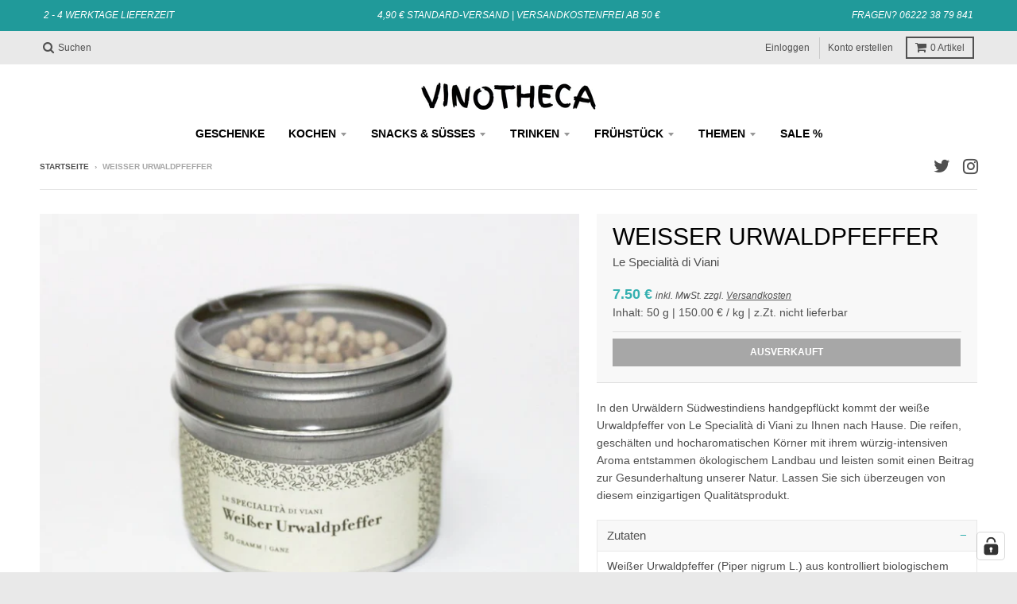

--- FILE ---
content_type: text/html; charset=utf-8
request_url: https://www.vinotheca.com/products/le-specialita-di-viani-weisser-urwaldpfeffer
body_size: 38684
content:
<!doctype html>
<!--[if lt IE 7]><html class="no-js lt-ie9 lt-ie8 lt-ie7" lang="de"> <![endif]-->
<!--[if IE 7]><html class="no-js lt-ie9 lt-ie8" lang="de"> <![endif]-->
<!--[if IE 8]><html class="no-js lt-ie9" lang="de"> <![endif]-->
<!--[if IE 9 ]><html class="ie9 no-js"> <![endif]-->
<!--[if (gt IE 9)|!(IE)]><!--> <html class="no-js" lang="de"> <!--<![endif]-->
<head>
<script>
    var BC_JSON_ObjectBypass = {"__cfduid":{"description":"The _cfduid cookie helps Cloudflare detect malicious visitors to our Customers’ websites and minimizes blocking legitimate users.","path":"\/","domain":"","provider":"Cloudflare","type":"type_0","expires":"2592000","recommendation":"0","editable":"false","deletable":"false","set":"0","name":"__cfduid","group":"","src":""},"_ab":{"description":"Used in connection with access to admin.","path":"\/","domain":"","provider":"Shopify","type":"type_0","expires":"86400","recommendation":"0","editable":"false","deletable":"false","set":"0","name":"_ab","group":"","src":""},"_bc_c_set":{"ShopifyMinConsent":false,"live":"1","optIn":"true","description":"Used in connection with GDPR legal Cookie.","path":"\/","domain":"","provider":"GDPR Legal Cookie","type":"type_0","expires":"2592000","recommendation":"0","editable":"false","deletable":"false","set":"0","name":"_bc_c_set","group":"","src":""},"_dc_gtm_XXXXXXXXX":{"description":"Used in connection with GDPR legal Cookie tag-manager for google add words.","provider":"GDPR legal Cookie","recommendation":"1","editable":"true","deletable":"true","set":"2","protect":true,"name":"_dc_gtm_XXXXXXXXX","path":"\/","domain":"","group":"","src":"","expires":"63072000","type":"type_2"},"_ga":{"description":"Contains a randomly generated User-ID. This ID enables Google Analytics to recognize returning users on this website and to merge data from previous visits.","provider":"Google","recommendation":"1","editable":"true","deletable":"true","set":"2","protect":true,"name":"_ga","path":"\/","domain":"","group":"","src":"","expires":"63072000","type":"type_2"},"_gac_XXXXXXXXX":{"description":"Used in connection with GDPR legal Cookie tag-manager for google add words.","provider":"GDPR legal Cookie","recommendation":"1","editable":"true","deletable":"true","set":"2","protect":true,"name":"_gac_XXXXXXXXX","path":"\/","domain":"","group":"","src":"","expires":"63072000","type":"type_2"},"_gat":{"description":"Used in connection with GDPR legal Cookie tag-manager for google add words.","provider":"GDPR legal Cookie","recommendation":"1","editable":"true","deletable":"true","set":"2","protect":true,"name":"_gat","path":"\/","domain":"","group":"","src":"","expires":"63072000","type":"type_2"},"_gat_gtag_XXXXXXXXX":{"description":"Used in connection with GDPR legal Cookie tag-manager for google add words.","provider":"GDPR legal Cookie","recommendation":"1","editable":"true","deletable":"true","set":"2","protect":true,"name":"_gat_gtag_XXXXXXXXX","path":"\/","domain":"","group":"","src":"","expires":"63072000","type":"type_2"},"_gid":{"description":"Used in connection with GDPR legal Cookie tag-manager for google add words.","provider":"Google","recommendation":"1","editable":"true","deletable":"true","set":"2","protect":true,"name":"_gid","path":"\/","domain":"","group":"","src":"","expires":"63072000","type":"type_2"},"_landing_page":{"description":"Track landing pages.","path":"\/","domain":"","provider":"Shopify","type":"type_1","expires":"1209600","recommendation":"1","editable":"true","deletable":"false","set":"1","name":"_landing_page","group":"","src":""},"_s":{"description":"Shopify analytics.","path":"\/","domain":"","provider":"Shopify","type":"type_1","expires":"1800","recommendation":"1","editable":"true","deletable":"false","set":"1","name":"_s","group":"","src":""},"_secure_session_id":{"description":"Used in connection with navigation through a storefront.","path":"\/","domain":"","provider":"Shopify","type":"type_0","expires":"2592000","recommendation":"0","editable":"false","deletable":"false","set":"0","name":"_secure_session_id","group":"","src":""},"_shopify_d":{"description":"Shopify analytics.","path":"\/","domain":"","provider":"","expires":"0","recommendation":"2","set":"2","editable":"true","deletable":"true","cookieType":"Statistik","name":"_shopify_d","group":"","src":"","type":"type_2"},"_shopify_fs":{"description":"Shopify analytics.","path":"\/","domain":"","provider":"Shopify","type":"type_1","expires":"1209600","recommendation":"1","editable":"true","deletable":"false","set":"1","name":"_shopify_fs","group":"","src":""},"_shopify_m":{"description":"Used for managing customer privacy settings.","path":"\/","domain":"","provider":"Shopify","expires":"31536000","recommendation":"0","set":"2","editable":"true","deletable":"true","cookieType":"Essentiell","name":"_shopify_m","group":"","src":"","type":"type_2"},"_shopify_s":{"description":"Shopify analytics.","path":"\/","domain":"","provider":"Shopify","type":"type_1","expires":"1800","recommendation":"1","editable":"true","deletable":"false","set":"1","name":"_shopify_s","group":"","src":""},"_shopify_sa_p":{"description":"Shopify analytics relating to marketing \u0026 referrals.","path":"\/","domain":"","provider":"Shopify","type":"type_1","expires":"1800","recommendation":"1","editable":"true","deletable":"false","set":"1","name":"_shopify_sa_p","group":"","src":""},"_shopify_sa_t":{"description":"Shopify analytics relating to marketing \u0026 referrals.","path":"\/","domain":"","provider":"Shopify","type":"type_1","expires":"1800","recommendation":"1","editable":"true","deletable":"false","set":"1","name":"_shopify_sa_t","group":"","src":""},"_shopify_tm":{"description":"Used for managing customer privacy settings.","path":"\/","domain":"","provider":"Shopify","expires":"1800","recommendation":"0","set":"2","editable":"true","deletable":"true","cookieType":"Essentiell","name":"_shopify_tm","group":"","src":"","type":"type_2"},"_shopify_tw":{"description":"Used for managing customer privacy settings.","path":"\/","domain":"","provider":"Shopify","expires":"1209600","recommendation":"0","set":"2","editable":"true","deletable":"true","cookieType":"Essentiell","name":"_shopify_tw","group":"","src":"","type":"type_2"},"_shopify_u":{"description":"Used to facilitate updating customer account information.","path":"\/","domain":"","provider":"Shopify","type":"type_0","expires":"31536000","recommendation":"0","editable":"false","deletable":"false","set":"0","name":"_shopify_u","group":"","src":""},"_shopify_uniq":{"description":"Shopify analytics.","path":"\/","domain":"","provider":"Shopify","type":"type_1","expires":"1800","recommendation":"1","editable":"true","deletable":"false","set":"1","name":"_shopify_uniq","group":"","src":""},"_shopify_visit":{"description":"Shopify analytics.","path":"\/","domain":"","provider":"Shopify","type":"type_1","expires":"1800","recommendation":"1","editable":"true","deletable":"false","set":"1","name":"_shopify_visit","group":"","src":""},"_shopify_y":{"description":"Shopify analytics.","path":"\/","domain":"","provider":"Shopify","type":"type_1","expires":"31536000","recommendation":"1","editable":"true","deletable":"false","set":"1","name":"_shopify_y","group":"","src":""},"_tracking_consent":{"description":"Tracking preferences.","path":"\/","domain":"","provider":"","expires":"31536000","recommendation":"2","set":"2","editable":"true","deletable":"true","cookieType":"Essentiell","name":"_tracking_consent","group":"","src":"","type":"type_2"},"_y":{"description":"Shopify analytics.","path":"\/","domain":"","provider":"Shopify","type":"type_1","expires":"31536000","recommendation":"1","editable":"true","deletable":"false","set":"1","name":"_y","group":"","src":""},"Cart":{"description":"Used in connection with shopping cart.","path":"\/","domain":"","provider":"Shopify","type":"type_0","expires":"1209600","recommendation":"0","editable":"false","deletable":"false","set":"0","name":"Cart","group":"","src":""},"cart":{"description":"Used in connection with shopping cart.","path":"\/","domain":"","provider":"Shopify","type":"type_0","expires":"1209600","recommendation":"0","editable":"false","deletable":"false","set":"0","name":"cart","group":"","src":""},"cart_sig":{"description":"Used in connection with checkout.","path":"\/","domain":"","provider":"Shopify","type":"type_0","expires":"1209600","recommendation":"0","editable":"false","deletable":"false","set":"0","name":"cart_sig","group":"","src":""},"cart_ts":{"description":"Used in connection with checkout.","path":"\/","domain":"","provider":"Shopify","type":"type_0","expires":"1209600","recommendation":"0","editable":"false","deletable":"false","set":"0","name":"cart_ts","group":"","src":""},"cart_ver":{"description":"Used in connection with shopping cart.","path":"\/","domain":"","provider":"Shopify","expires":"1209600","recommendation":"0","set":"2","editable":"true","deletable":"true","cookieType":"Essentiell","name":"cart_ver","group":"","src":"","type":"type_2"},"checkout_token":{"description":"Used in connection with checkout.","path":"\/","domain":"","provider":"Shopify","type":"type_0","expires":"31536000","recommendation":"0","editable":"false","deletable":"false","set":"0","name":"checkout_token","group":"","src":""},"gdpr_legal_cookie_session":{"description":"Used in connection with GDPR legal Cookie.","path":"\/","domain":"","provider":"GDPR Legal Cookie","type":"type_0","expires":"0","recommendation":"0","editable":"false","deletable":"false","set":"0","name":"gdpr_legal_cookie_session","group":"","src":""},"Secret":{"description":"Used in connection with checkout.","path":"\/","domain":"","provider":"Shopify","type":"type_0","expires":"31536000","recommendation":"0","editable":"false","deletable":"false","set":"0","name":"Secret","group":"","src":""},"secure_customer_sig":{"description":"Used in connection with customer login.","path":"\/","domain":"","provider":"Shopify","type":"type_0","expires":"31536000","recommendation":"0","editable":"false","deletable":"false","set":"0","name":"secure_customer_sig","group":"","src":""},"storefront_digest":{"description":"Used in connection with customer login.","path":"\/","domain":"","provider":"Shopify","type":"type_0","expires":"31536000","recommendation":"0","editable":"false","deletable":"false","set":"0","name":"storefront_digest","group":"","src":""},"tracked_start_checkout":{"description":"Used in connection with checkout.","path":"\/","domain":"","provider":"Shopify","expires":"1800","recommendation":"1","set":"1","editable":"true","deletable":"false","cookieType":"Essentiell","type":"type_1","name":"tracked_start_checkout","group":"","src":""},"XSRF-TOKEN":{"description":"Used in connection with GDPR legal Cookie.","path":"\/","domain":"","provider":"GDPR Legal Cookie","type":"type_0","expires":"31536000","recommendation":"0","editable":"false","deletable":"false","set":"0","name":"XSRF-TOKEN","group":"","src":""},"_orig_referrer":{"description":"Used in connection with shopping cart.\n","path":"\/","domain":"","provider":"Shopify","type":"type_1","expires":"1209600","recommendation":"1","editable":"true","deletable":"false","set":"1","name":"_orig_referrer","group":"","src":""}};
    window.BC_GDPR_LEGAL_custom_cookies = JSON.parse ( window.localStorage.getItem ( 'GDPR_legal_cookie' ) );
</script>

<script>
    /**************************** start custom section *******************************/

    // Declaration of the cookie to be listened to

    /* example start

    var customCookies = {

       "myCookie" : true,
       "myOtherCookie" : true

    };

    example end */

    var customCookies = {

        "testCookie" : true,

    };


    function BC_GDPR_CustomScriptForShop () {

        /* example start

        --------------------------------------------
        **************   define function   **************

        **************   the name of the function is the cookie name   **************

        function myCookie () {
            your additional code
        }

        function myOtherCookie () {
            your additional code
        }

        --------------------------------------------
        example end */


        /**************************** End custom section *******************************/
        /*******************************************************************************/
        /*******************************************************************************/
        /*******************************************************************************/


        if ( BC_GDPR_LEGAL_custom_cookies === null || BC_GDPR_LEGAL_custom_cookies === undefined ) {
            window.BC_GDPR_LEGAL_custom_cookies = JSON.parse ( localStorage.getItem ( 'GDPR_legal_cookie' ) );
        }
        for ( let key in customCookies ) {
            try {
                if ( typeof BC_GDPR_LEGAL_custom_cookies[key] !== "undefined" && customCookies[key] ) {
                    if ( customCookies[key] && BC_GDPR_LEGAL_custom_cookies[key]['userSetting'] ) {

                        if ( typeof eval ( key ) === "function" ) {
                            eval ( key ) ();
                            if ( document.cookie.includes ( key ) === false ) {
                                if ( document.cookie.includes ( key ) === false ) {
                                    document.cookie = `${ key }=1`;
                                }
                            }
                            customCookies[key] = false;
                        }

                    }
                }
            } catch ( e ) {
                if ( !window.bc_consoleLog ) window.bc_consoleLog = [];
                window.bc_consoleLog.push ( 'Custom scripts: ' + key + ' is not a function' )
            }

        }
    }

    var BC_GDPR_2ce3a13160348f524c8cc9 = {

        'google' : [
            
            
            

            

            

            
        ],

        

        

        '_bc_c_set' : 'customScript',

        /* Custom Script sources */
        'customScriptsSRC' : []
    };


    var bc_tagManagerTasks = {
        "bc_tgm_aw" : "google",
        "bc_tgm_gtm" : "google",
        "bc_tgm_ua" : "google",
        "bc_tgm_fbp" : "facebook",
        "any" : "any",
        "_bc_c_set" : "customScript"
    };

    var bc_tagManagerData = {
        "google" : {
            "executeBefore" : {
                "params" : BC_GDPR_2ce3a13160348f524c8cc9.google || []
            },
            "load" : {
                "params" : BC_GDPR_2ce3a13160348f524c8cc9.google || []
            },
            "executeAfter" : {
                "params" : BC_GDPR_2ce3a13160348f524c8cc9.google || []
            },
            "data" : {
                "googleSRC" : 'https://www.googletagmanager.com/gtag/js?id=',
                "googleGTM" : "https://www.googletagmanager.com/gtm.js?id="
            }
        },
        "facebook" : {
            "load" : {
                "params" : BC_GDPR_2ce3a13160348f524c8cc9.facebook || null,
            }
        },

        'customScripts' : BC_GDPR_2ce3a13160348f524c8cc9.customScriptsSRC || [],

    };
</script>

  <meta charset="utf-8">
  <meta http-equiv="X-UA-Compatible" content="IE=edge,chrome=1">
  
  <!-- Title and description ================================================== -->
  <title>
  Le Specialità di Viani - Weißer Urwaldpfeffer | Vinotheca
  </title>
  
  <meta name="description" content="Die reifen, geschälten und hocharomatischen Körner mit ihrem würzig-intensiven Aroma entstammen ökologischem Landbau und wurden in den Urwäldern Südwestindiens handgepflückt.">
  
  <!-- Helpers ================================================== -->
  
<meta property="og:site_name" content="Vinotheca">
<meta property="og:url" content="https://www.vinotheca.com/products/le-specialita-di-viani-weisser-urwaldpfeffer">
<meta property="og:title" content="Weißer Urwaldpfeffer">
<meta property="og:type" content="product">
<meta property="og:description" content="Die reifen, geschälten und hocharomatischen Körner mit ihrem würzig-intensiven Aroma entstammen ökologischem Landbau und wurden in den Urwäldern Südwestindiens handgepflückt."><meta property="og:price:amount" content="7.50">
  <meta property="og:price:currency" content="EUR"><meta property="og:image" content="http://www.vinotheca.com/cdn/shop/products/Le-Specialita-di-Viani-Weisser-Urwaldpfeffer-1_1024x1024.JPG?v=1519415845"><meta property="og:image" content="http://www.vinotheca.com/cdn/shop/products/Le-Specialita-di-Viani-Weisser-Urwaldpfeffer-2_1024x1024.JPG?v=1516129895">
<meta property="og:image:secure_url" content="https://www.vinotheca.com/cdn/shop/products/Le-Specialita-di-Viani-Weisser-Urwaldpfeffer-1_1024x1024.JPG?v=1519415845"><meta property="og:image:secure_url" content="https://www.vinotheca.com/cdn/shop/products/Le-Specialita-di-Viani-Weisser-Urwaldpfeffer-2_1024x1024.JPG?v=1516129895">

<meta name="twitter:site" content="@VINOTHECAcom">
<meta name="twitter:card" content="summary_large_image">
<meta name="twitter:title" content="Weißer Urwaldpfeffer">
<meta name="twitter:description" content="Die reifen, geschälten und hocharomatischen Körner mit ihrem würzig-intensiven Aroma entstammen ökologischem Landbau und wurden in den Urwäldern Südwestindiens handgepflückt.">

  
  <link rel="canonical" href="https://www.vinotheca.com/products/le-specialita-di-viani-weisser-urwaldpfeffer" />
  
  <meta name="viewport" content="width=device-width,initial-scale=1">
  <meta name="theme-color" content="#34b0b0">


  <!-- CSS ================================================== --> 
  <link href="//www.vinotheca.com/cdn/shop/t/102/assets/district.scss.css?v=152585165255014052891723053853" rel="stylesheet" type="text/css" media="all" />
  
  
  

  
  
  
  
  

  
  
  
  <!-- Header hook for plugins ================================================== -->
  
  
  <script>window.performance && window.performance.mark && window.performance.mark('shopify.content_for_header.start');</script><meta name="google-site-verification" content="BQS_IM5sT27d2A17Bq_1nkaxCmtf_s2ldCI-q_SW-Z0">
<meta id="shopify-digital-wallet" name="shopify-digital-wallet" content="/18174259/digital_wallets/dialog">
<meta name="shopify-checkout-api-token" content="97deb99451314ede86185efd5899e6df">
<meta id="in-context-paypal-metadata" data-shop-id="18174259" data-venmo-supported="false" data-environment="production" data-locale="de_DE" data-paypal-v4="true" data-currency="EUR">
<link rel="alternate" type="application/json+oembed" href="https://www.vinotheca.com/products/le-specialita-di-viani-weisser-urwaldpfeffer.oembed">
<script async="async" src="/checkouts/internal/preloads.js?locale=de-DE"></script>
<script id="shopify-features" type="application/json">{"accessToken":"97deb99451314ede86185efd5899e6df","betas":["rich-media-storefront-analytics"],"domain":"www.vinotheca.com","predictiveSearch":true,"shopId":18174259,"locale":"de"}</script>
<script>var Shopify = Shopify || {};
Shopify.shop = "vinotheca.myshopify.com";
Shopify.locale = "de";
Shopify.currency = {"active":"EUR","rate":"1.0"};
Shopify.country = "DE";
Shopify.theme = {"name":"Copy of V1-gp5","id":169145237768,"schema_name":"District","schema_version":"2.0.5","theme_store_id":735,"role":"main"};
Shopify.theme.handle = "null";
Shopify.theme.style = {"id":null,"handle":null};
Shopify.cdnHost = "www.vinotheca.com/cdn";
Shopify.routes = Shopify.routes || {};
Shopify.routes.root = "/";</script>
<script type="module">!function(o){(o.Shopify=o.Shopify||{}).modules=!0}(window);</script>
<script>!function(o){function n(){var o=[];function n(){o.push(Array.prototype.slice.apply(arguments))}return n.q=o,n}var t=o.Shopify=o.Shopify||{};t.loadFeatures=n(),t.autoloadFeatures=n()}(window);</script>
<script id="shop-js-analytics" type="application/json">{"pageType":"product"}</script>
<script defer="defer" async type="module" src="//www.vinotheca.com/cdn/shopifycloud/shop-js/modules/v2/client.init-shop-cart-sync_kxAhZfSm.de.esm.js"></script>
<script defer="defer" async type="module" src="//www.vinotheca.com/cdn/shopifycloud/shop-js/modules/v2/chunk.common_5BMd6ono.esm.js"></script>
<script type="module">
  await import("//www.vinotheca.com/cdn/shopifycloud/shop-js/modules/v2/client.init-shop-cart-sync_kxAhZfSm.de.esm.js");
await import("//www.vinotheca.com/cdn/shopifycloud/shop-js/modules/v2/chunk.common_5BMd6ono.esm.js");

  window.Shopify.SignInWithShop?.initShopCartSync?.({"fedCMEnabled":true,"windoidEnabled":true});

</script>
<script id="__st">var __st={"a":18174259,"offset":3600,"reqid":"c4a7ce7f-db74-414f-b513-630f849a0f2a-1768995584","pageurl":"www.vinotheca.com\/products\/le-specialita-di-viani-weisser-urwaldpfeffer","u":"01e228a5fdc0","p":"product","rtyp":"product","rid":516794810400};</script>
<script>window.ShopifyPaypalV4VisibilityTracking = true;</script>
<script id="captcha-bootstrap">!function(){'use strict';const t='contact',e='account',n='new_comment',o=[[t,t],['blogs',n],['comments',n],[t,'customer']],c=[[e,'customer_login'],[e,'guest_login'],[e,'recover_customer_password'],[e,'create_customer']],r=t=>t.map((([t,e])=>`form[action*='/${t}']:not([data-nocaptcha='true']) input[name='form_type'][value='${e}']`)).join(','),a=t=>()=>t?[...document.querySelectorAll(t)].map((t=>t.form)):[];function s(){const t=[...o],e=r(t);return a(e)}const i='password',u='form_key',d=['recaptcha-v3-token','g-recaptcha-response','h-captcha-response',i],f=()=>{try{return window.sessionStorage}catch{return}},m='__shopify_v',_=t=>t.elements[u];function p(t,e,n=!1){try{const o=window.sessionStorage,c=JSON.parse(o.getItem(e)),{data:r}=function(t){const{data:e,action:n}=t;return t[m]||n?{data:e,action:n}:{data:t,action:n}}(c);for(const[e,n]of Object.entries(r))t.elements[e]&&(t.elements[e].value=n);n&&o.removeItem(e)}catch(o){console.error('form repopulation failed',{error:o})}}const l='form_type',E='cptcha';function T(t){t.dataset[E]=!0}const w=window,h=w.document,L='Shopify',v='ce_forms',y='captcha';let A=!1;((t,e)=>{const n=(g='f06e6c50-85a8-45c8-87d0-21a2b65856fe',I='https://cdn.shopify.com/shopifycloud/storefront-forms-hcaptcha/ce_storefront_forms_captcha_hcaptcha.v1.5.2.iife.js',D={infoText:'Durch hCaptcha geschützt',privacyText:'Datenschutz',termsText:'Allgemeine Geschäftsbedingungen'},(t,e,n)=>{const o=w[L][v],c=o.bindForm;if(c)return c(t,g,e,D).then(n);var r;o.q.push([[t,g,e,D],n]),r=I,A||(h.body.append(Object.assign(h.createElement('script'),{id:'captcha-provider',async:!0,src:r})),A=!0)});var g,I,D;w[L]=w[L]||{},w[L][v]=w[L][v]||{},w[L][v].q=[],w[L][y]=w[L][y]||{},w[L][y].protect=function(t,e){n(t,void 0,e),T(t)},Object.freeze(w[L][y]),function(t,e,n,w,h,L){const[v,y,A,g]=function(t,e,n){const i=e?o:[],u=t?c:[],d=[...i,...u],f=r(d),m=r(i),_=r(d.filter((([t,e])=>n.includes(e))));return[a(f),a(m),a(_),s()]}(w,h,L),I=t=>{const e=t.target;return e instanceof HTMLFormElement?e:e&&e.form},D=t=>v().includes(t);t.addEventListener('submit',(t=>{const e=I(t);if(!e)return;const n=D(e)&&!e.dataset.hcaptchaBound&&!e.dataset.recaptchaBound,o=_(e),c=g().includes(e)&&(!o||!o.value);(n||c)&&t.preventDefault(),c&&!n&&(function(t){try{if(!f())return;!function(t){const e=f();if(!e)return;const n=_(t);if(!n)return;const o=n.value;o&&e.removeItem(o)}(t);const e=Array.from(Array(32),(()=>Math.random().toString(36)[2])).join('');!function(t,e){_(t)||t.append(Object.assign(document.createElement('input'),{type:'hidden',name:u})),t.elements[u].value=e}(t,e),function(t,e){const n=f();if(!n)return;const o=[...t.querySelectorAll(`input[type='${i}']`)].map((({name:t})=>t)),c=[...d,...o],r={};for(const[a,s]of new FormData(t).entries())c.includes(a)||(r[a]=s);n.setItem(e,JSON.stringify({[m]:1,action:t.action,data:r}))}(t,e)}catch(e){console.error('failed to persist form',e)}}(e),e.submit())}));const S=(t,e)=>{t&&!t.dataset[E]&&(n(t,e.some((e=>e===t))),T(t))};for(const o of['focusin','change'])t.addEventListener(o,(t=>{const e=I(t);D(e)&&S(e,y())}));const B=e.get('form_key'),M=e.get(l),P=B&&M;t.addEventListener('DOMContentLoaded',(()=>{const t=y();if(P)for(const e of t)e.elements[l].value===M&&p(e,B);[...new Set([...A(),...v().filter((t=>'true'===t.dataset.shopifyCaptcha))])].forEach((e=>S(e,t)))}))}(h,new URLSearchParams(w.location.search),n,t,e,['guest_login'])})(!0,!0)}();</script>
<script integrity="sha256-4kQ18oKyAcykRKYeNunJcIwy7WH5gtpwJnB7kiuLZ1E=" data-source-attribution="shopify.loadfeatures" defer="defer" src="//www.vinotheca.com/cdn/shopifycloud/storefront/assets/storefront/load_feature-a0a9edcb.js" crossorigin="anonymous"></script>
<script data-source-attribution="shopify.dynamic_checkout.dynamic.init">var Shopify=Shopify||{};Shopify.PaymentButton=Shopify.PaymentButton||{isStorefrontPortableWallets:!0,init:function(){window.Shopify.PaymentButton.init=function(){};var t=document.createElement("script");t.src="https://www.vinotheca.com/cdn/shopifycloud/portable-wallets/latest/portable-wallets.de.js",t.type="module",document.head.appendChild(t)}};
</script>
<script data-source-attribution="shopify.dynamic_checkout.buyer_consent">
  function portableWalletsHideBuyerConsent(e){var t=document.getElementById("shopify-buyer-consent"),n=document.getElementById("shopify-subscription-policy-button");t&&n&&(t.classList.add("hidden"),t.setAttribute("aria-hidden","true"),n.removeEventListener("click",e))}function portableWalletsShowBuyerConsent(e){var t=document.getElementById("shopify-buyer-consent"),n=document.getElementById("shopify-subscription-policy-button");t&&n&&(t.classList.remove("hidden"),t.removeAttribute("aria-hidden"),n.addEventListener("click",e))}window.Shopify?.PaymentButton&&(window.Shopify.PaymentButton.hideBuyerConsent=portableWalletsHideBuyerConsent,window.Shopify.PaymentButton.showBuyerConsent=portableWalletsShowBuyerConsent);
</script>
<script data-source-attribution="shopify.dynamic_checkout.cart.bootstrap">document.addEventListener("DOMContentLoaded",(function(){function t(){return document.querySelector("shopify-accelerated-checkout-cart, shopify-accelerated-checkout")}if(t())Shopify.PaymentButton.init();else{new MutationObserver((function(e,n){t()&&(Shopify.PaymentButton.init(),n.disconnect())})).observe(document.body,{childList:!0,subtree:!0})}}));
</script>
<link id="shopify-accelerated-checkout-styles" rel="stylesheet" media="screen" href="https://www.vinotheca.com/cdn/shopifycloud/portable-wallets/latest/accelerated-checkout-backwards-compat.css" crossorigin="anonymous">
<style id="shopify-accelerated-checkout-cart">
        #shopify-buyer-consent {
  margin-top: 1em;
  display: inline-block;
  width: 100%;
}

#shopify-buyer-consent.hidden {
  display: none;
}

#shopify-subscription-policy-button {
  background: none;
  border: none;
  padding: 0;
  text-decoration: underline;
  font-size: inherit;
  cursor: pointer;
}

#shopify-subscription-policy-button::before {
  box-shadow: none;
}

      </style>

<script>window.performance && window.performance.mark && window.performance.mark('shopify.content_for_header.end');</script>
  <!-- /snippets/oldIE-js.liquid -->


<!--[if lt IE 9]>

<script src="//cdnjs.cloudflare.com/ajax/libs/html5shiv/3.7.2/html5shiv.min.js" type="text/javascript"></script>
<script src="//www.vinotheca.com/cdn/shop/t/102/assets/respond.min.js?v=52248677837542619231723050743" type="text/javascript"></script>
<link href="//www.vinotheca.com/cdn/shop/t/102/assets/respond-proxy.html" id="respond-proxy" rel="respond-proxy" />
<link href="//www.vinotheca.com/search?q=99c58dfd920f2f0f7526cf9bc0b01b70" id="respond-redirect" rel="respond-redirect" />
<script src="//www.vinotheca.com/search?q=99c58dfd920f2f0f7526cf9bc0b01b70" type="text/javascript"></script>
<![endif]-->
<!-- BEGIN app block: shopify://apps/complianz-gdpr-cookie-consent/blocks/bc-block/e49729f0-d37d-4e24-ac65-e0e2f472ac27 -->

    
    
    
<link id='complianz-css' rel="stylesheet" href=https://cdn.shopify.com/extensions/019a2fb2-ee57-75e6-ac86-acfd14822c1d/gdpr-legal-cookie-74/assets/complainz.css media="print" onload="this.media='all'">
    <style>
        #Compliance-iframe.Compliance-iframe-branded > div.purposes-header,
        #Compliance-iframe.Compliance-iframe-branded > div.cmplc-cmp-header,
        #purposes-container > div.purposes-header,
        #Compliance-cs-banner .Compliance-cs-brand {
            background-color: #ffffff !important;
            color: #000000!important;
        }
        #Compliance-iframe.Compliance-iframe-branded .purposes-header .cmplc-btn-cp ,
        #Compliance-iframe.Compliance-iframe-branded .purposes-header .cmplc-btn-cp:hover,
        #Compliance-iframe.Compliance-iframe-branded .purposes-header .cmplc-btn-back:hover  {
            background-color: #ffffff !important;
            opacity: 1 !important;
        }
        #Compliance-cs-banner .cmplc-toggle .cmplc-toggle-label {
            color: !important;
        }
        #Compliance-iframe.Compliance-iframe-branded .purposes-header .cmplc-btn-cp:hover,
        #Compliance-iframe.Compliance-iframe-branded .purposes-header .cmplc-btn-back:hover {
            background-color: !important;
            color: !important;
        }
        #Compliance-cs-banner #Compliance-cs-title {
            font-size: 14px !important;
        }
        #Compliance-cs-banner .Compliance-cs-content,
        #Compliance-cs-title,
        .cmplc-toggle-checkbox.granular-control-checkbox span {
            background-color: #FFFFFF !important;
            color: #0A0A0A !important;
            font-size: 14px !important;
        }
        #Compliance-cs-banner .Compliance-cs-close-btn {
            font-size: 14px !important;
            background-color: #FFFFFF !important;
        }
        #Compliance-cs-banner .Compliance-cs-opt-group {
            color: #FFFFFF !important;
        }
        #Compliance-cs-banner .Compliance-cs-opt-group button,
        .Compliance-alert button.Compliance-button-cancel {
            background-color: #FFFFFF!important;
            color: #007BBC!important;
        }
        #Compliance-cs-banner .Compliance-cs-opt-group button.Compliance-cs-accept-btn,
        #Compliance-cs-banner .Compliance-cs-opt-group button.Compliance-cs-btn-primary,
        .Compliance-alert button.Compliance-button-confirm {
            background-color: #007BBC !important;
            color: #FFFFFF !important;
        }
        #Compliance-cs-banner .Compliance-cs-opt-group button.Compliance-cs-reject-btn {
            background-color: #007BBC!important;
            color: #FFFFFF!important;
        }

        #Compliance-cs-banner .Compliance-banner-content button {
            cursor: pointer !important;
            color: currentColor !important;
            text-decoration: underline !important;
            border: none !important;
            background-color: transparent !important;
            font-size: 100% !important;
            padding: 0 !important;
        }

        #Compliance-cs-banner .Compliance-cs-opt-group button {
            border-radius: 4px !important;
            padding-block: 10px !important;
        }
        @media (min-width: 640px) {
            #Compliance-cs-banner.Compliance-cs-default-floating:not(.Compliance-cs-top):not(.Compliance-cs-center) .Compliance-cs-container, #Compliance-cs-banner.Compliance-cs-default-floating:not(.Compliance-cs-bottom):not(.Compliance-cs-center) .Compliance-cs-container, #Compliance-cs-banner.Compliance-cs-default-floating.Compliance-cs-center:not(.Compliance-cs-top):not(.Compliance-cs-bottom) .Compliance-cs-container {
                width: 560px !important;
            }
            #Compliance-cs-banner.Compliance-cs-default-floating:not(.Compliance-cs-top):not(.Compliance-cs-center) .Compliance-cs-opt-group, #Compliance-cs-banner.Compliance-cs-default-floating:not(.Compliance-cs-bottom):not(.Compliance-cs-center) .Compliance-cs-opt-group, #Compliance-cs-banner.Compliance-cs-default-floating.Compliance-cs-center:not(.Compliance-cs-top):not(.Compliance-cs-bottom) .Compliance-cs-opt-group {
                flex-direction: row !important;
            }
            #Compliance-cs-banner .Compliance-cs-opt-group button:not(:last-of-type),
            #Compliance-cs-banner .Compliance-cs-opt-group button {
                margin-right: 4px !important;
            }
            #Compliance-cs-banner .Compliance-cs-container .Compliance-cs-brand {
                position: absolute !important;
                inset-block-start: 6px;
            }
        }
        #Compliance-cs-banner.Compliance-cs-default-floating:not(.Compliance-cs-top):not(.Compliance-cs-center) .Compliance-cs-opt-group > div, #Compliance-cs-banner.Compliance-cs-default-floating:not(.Compliance-cs-bottom):not(.Compliance-cs-center) .Compliance-cs-opt-group > div, #Compliance-cs-banner.Compliance-cs-default-floating.Compliance-cs-center:not(.Compliance-cs-top):not(.Compliance-cs-bottom) .Compliance-cs-opt-group > div {
            flex-direction: row-reverse;
            width: 100% !important;
        }

        .Compliance-cs-brand-badge-outer, .Compliance-cs-brand-badge, #Compliance-cs-banner.Compliance-cs-default-floating.Compliance-cs-bottom .Compliance-cs-brand-badge-outer,
        #Compliance-cs-banner.Compliance-cs-default.Compliance-cs-bottom .Compliance-cs-brand-badge-outer,
        #Compliance-cs-banner.Compliance-cs-default:not(.Compliance-cs-left) .Compliance-cs-brand-badge-outer,
        #Compliance-cs-banner.Compliance-cs-default-floating:not(.Compliance-cs-left) .Compliance-cs-brand-badge-outer {
            display: none !important
        }

        #Compliance-cs-banner:not(.Compliance-cs-top):not(.Compliance-cs-bottom) .Compliance-cs-container.Compliance-cs-themed {
            flex-direction: row !important;
        }

        #Compliance-cs-banner #Compliance-cs-title,
        #Compliance-cs-banner #Compliance-cs-custom-title {
            justify-self: center !important;
            font-size: 14px !important;
            font-family: -apple-system,sans-serif !important;
            margin-inline: auto !important;
            width: 55% !important;
            text-align: center;
            font-weight: 600;
            visibility: unset;
        }

        @media (max-width: 640px) {
            #Compliance-cs-banner #Compliance-cs-title,
            #Compliance-cs-banner #Compliance-cs-custom-title {
                display: block;
            }
        }

        #Compliance-cs-banner .Compliance-cs-brand img {
            max-width: 110px !important;
            min-height: 32px !important;
        }
        #Compliance-cs-banner .Compliance-cs-container .Compliance-cs-brand {
            background: none !important;
            padding: 0px !important;
            margin-block-start:10px !important;
            margin-inline-start:16px !important;
        }

        #Compliance-cs-banner .Compliance-cs-opt-group button {
            padding-inline: 4px !important;
        }

    </style>
    
    
    
    

    <script type="text/javascript">
        function loadScript(src) {
            return new Promise((resolve, reject) => {
                const s = document.createElement("script");
                s.src = src;
                s.charset = "UTF-8";
                s.onload = resolve;
                s.onerror = reject;
                document.head.appendChild(s);
            });
        }

        function filterGoogleConsentModeURLs(domainsArray) {
            const googleConsentModeComplianzURls = [
                // 197, # Google Tag Manager:
                {"domain":"s.www.googletagmanager.com", "path":""},
                {"domain":"www.tagmanager.google.com", "path":""},
                {"domain":"www.googletagmanager.com", "path":""},
                {"domain":"googletagmanager.com", "path":""},
                {"domain":"tagassistant.google.com", "path":""},
                {"domain":"tagmanager.google.com", "path":""},

                // 2110, # Google Analytics 4:
                {"domain":"www.analytics.google.com", "path":""},
                {"domain":"www.google-analytics.com", "path":""},
                {"domain":"ssl.google-analytics.com", "path":""},
                {"domain":"google-analytics.com", "path":""},
                {"domain":"analytics.google.com", "path":""},
                {"domain":"region1.google-analytics.com", "path":""},
                {"domain":"region1.analytics.google.com", "path":""},
                {"domain":"*.google-analytics.com", "path":""},
                {"domain":"www.googletagmanager.com", "path":"/gtag/js?id=G"},
                {"domain":"googletagmanager.com", "path":"/gtag/js?id=UA"},
                {"domain":"www.googletagmanager.com", "path":"/gtag/js?id=UA"},
                {"domain":"googletagmanager.com", "path":"/gtag/js?id=G"},

                // 177, # Google Ads conversion tracking:
                {"domain":"googlesyndication.com", "path":""},
                {"domain":"media.admob.com", "path":""},
                {"domain":"gmodules.com", "path":""},
                {"domain":"ad.ytsa.net", "path":""},
                {"domain":"dartmotif.net", "path":""},
                {"domain":"dmtry.com", "path":""},
                {"domain":"go.channelintelligence.com", "path":""},
                {"domain":"googleusercontent.com", "path":""},
                {"domain":"googlevideo.com", "path":""},
                {"domain":"gvt1.com", "path":""},
                {"domain":"links.channelintelligence.com", "path":""},
                {"domain":"obrasilinteirojoga.com.br", "path":""},
                {"domain":"pcdn.tcgmsrv.net", "path":""},
                {"domain":"rdr.tag.channelintelligence.com", "path":""},
                {"domain":"static.googleadsserving.cn", "path":""},
                {"domain":"studioapi.doubleclick.com", "path":""},
                {"domain":"teracent.net", "path":""},
                {"domain":"ttwbs.channelintelligence.com", "path":""},
                {"domain":"wtb.channelintelligence.com", "path":""},
                {"domain":"youknowbest.com", "path":""},
                {"domain":"doubleclick.net", "path":""},
                {"domain":"redirector.gvt1.com", "path":""},

                //116, # Google Ads Remarketing
                {"domain":"googlesyndication.com", "path":""},
                {"domain":"media.admob.com", "path":""},
                {"domain":"gmodules.com", "path":""},
                {"domain":"ad.ytsa.net", "path":""},
                {"domain":"dartmotif.net", "path":""},
                {"domain":"dmtry.com", "path":""},
                {"domain":"go.channelintelligence.com", "path":""},
                {"domain":"googleusercontent.com", "path":""},
                {"domain":"googlevideo.com", "path":""},
                {"domain":"gvt1.com", "path":""},
                {"domain":"links.channelintelligence.com", "path":""},
                {"domain":"obrasilinteirojoga.com.br", "path":""},
                {"domain":"pcdn.tcgmsrv.net", "path":""},
                {"domain":"rdr.tag.channelintelligence.com", "path":""},
                {"domain":"static.googleadsserving.cn", "path":""},
                {"domain":"studioapi.doubleclick.com", "path":""},
                {"domain":"teracent.net", "path":""},
                {"domain":"ttwbs.channelintelligence.com", "path":""},
                {"domain":"wtb.channelintelligence.com", "path":""},
                {"domain":"youknowbest.com", "path":""},
                {"domain":"doubleclick.net", "path":""},
                {"domain":"redirector.gvt1.com", "path":""}
            ];

            if (!Array.isArray(domainsArray)) { 
                return [];
            }

            const blockedPairs = new Map();
            for (const rule of googleConsentModeComplianzURls) {
                if (!blockedPairs.has(rule.domain)) {
                    blockedPairs.set(rule.domain, new Set());
                }
                blockedPairs.get(rule.domain).add(rule.path);
            }

            return domainsArray.filter(item => {
                const paths = blockedPairs.get(item.d);
                return !(paths && paths.has(item.p));
            });
        }

        function setupAutoblockingByDomain() {
            // autoblocking by domain
            const autoblockByDomainArray = [];
            const prefixID = '10000' // to not get mixed with real metis ids
            let cmpBlockerDomains = []
            let cmpCmplcVendorsPurposes = {}
            let counter = 1
            for (const object of autoblockByDomainArray) {
                cmpBlockerDomains.push({
                    d: object.d,
                    p: object.path,
                    v: prefixID + counter,
                });
                counter++;
            }
            
            counter = 1
            for (const object of autoblockByDomainArray) {
                cmpCmplcVendorsPurposes[prefixID + counter] = object?.p ?? '1';
                counter++;
            }

            Object.defineProperty(window, "cmp_cmplc_vendors_purposes", {
                get() {
                    return cmpCmplcVendorsPurposes;
                },
                set(value) {
                    cmpCmplcVendorsPurposes = { ...cmpCmplcVendorsPurposes, ...value };
                }
            });
            const basicGmc = true;


            Object.defineProperty(window, "cmp_importblockerdomains", {
                get() {
                    if (basicGmc) {
                        return filterGoogleConsentModeURLs(cmpBlockerDomains);
                    }
                    return cmpBlockerDomains;
                },
                set(value) {
                    cmpBlockerDomains = [ ...cmpBlockerDomains, ...value ];
                }
            });
        }

        function enforceRejectionRecovery() {
            const base = (window._cmplc = window._cmplc || {});
            const featuresHolder = {};

            function lockFlagOn(holder) {
                const desc = Object.getOwnPropertyDescriptor(holder, 'rejection_recovery');
                if (!desc) {
                    Object.defineProperty(holder, 'rejection_recovery', {
                        get() { return true; },
                        set(_) { /* ignore */ },
                        enumerable: true,
                        configurable: false
                    });
                }
                return holder;
            }

            Object.defineProperty(base, 'csFeatures', {
                configurable: false,
                enumerable: true,
                get() {
                    return featuresHolder;
                },
                set(obj) {
                    if (obj && typeof obj === 'object') {
                        Object.keys(obj).forEach(k => {
                            if (k !== 'rejection_recovery') {
                                featuresHolder[k] = obj[k];
                            }
                        });
                    }
                    // we lock it, it won't try to redefine
                    lockFlagOn(featuresHolder);
                }
            });

            // Ensure an object is exposed even if read early
            if (!('csFeatures' in base)) {
                base.csFeatures = {};
            } else {
                // If someone already set it synchronously, merge and lock now.
                base.csFeatures = base.csFeatures;
            }
        }

        function splitDomains(joinedString) {
            if (!joinedString) {
                return []; // empty string -> empty array
            }
            return joinedString.split(";");
        }

        function setupWhitelist() {
            // Whitelist by domain:
            const whitelistString = "";
            const whitelist_array = [...splitDomains(whitelistString)];
            if (Array.isArray(window?.cmp_block_ignoredomains)) {
                window.cmp_block_ignoredomains = [...whitelist_array, ...window.cmp_block_ignoredomains];
            }
        }

        async function initCompliance() {
            const currentCsConfiguration = {"siteId":4390969,"cookiePolicyIds":{"en":38182874},"banner":{"acceptButtonDisplay":true,"rejectButtonDisplay":true,"customizeButtonDisplay":true,"position":"float-center","backgroundOverlay":false,"fontSize":"14px","content":"","title":"","hideTitle":false,"acceptButtonCaption":"","rejectButtonCaption":"","customizeButtonCaption":"","cookiePolicyLinkCaption":"","privacyWidget":true,"privacyWidgetPosition":"bottom-right","backgroundColor":"#FFFFFF","cookiePolicyLinkColor":"#4DA8DA","textColor":"#0A0A0A","acceptButtonColor":"#007BBC","acceptButtonCaptionColor":"#FFFFFF","rejectButtonColor":"#007BBC","rejectButtonCaptionColor":"#FFFFFF","customizeButtonColor":"#FFFFFF","customizeButtonCaptionColor":"#007BBC","applyStyles":"false"},"privacyWidget":true};
            const preview_config = {"format_and_position":{"has_background_overlay":false,"position":"float-center"},"text":{"fontsize":"14px","content":{"title":"","hideTitle":false,"main":"","accept":"","reject":"","learnMore":"","cp_caption":""}},"theme":{"setting_type":0,"standard":{"subtype":"light"},"color":{"selected_color":"Mint","selected_color_style":"neutral"},"custom":{"main":{"background":"#ffffff","text":"#000000"},"acceptButton":{"background":"#ffffff","text":"#000000"},"rejectButton":{"background":"#ffffff","text":"#000000"},"learnMoreButton":{"background":"#ffffff","text":"#000000"}},"logo":{"type":0,"add_from_url":{"url":"","brand_header_color":"#000000","brand_text_color":"#ffffff"},"upload":{"src":"","brand_header_color":"#ffffff","brand_text_color":"#000000"}}},"privacyWidget":true,"privacyWidgetPosition":"bottom-right","cookiePolicyPageUrl":"\/pages\/cookie-policy","privacyPolicyPageUrl":"\/policies\/privacy-policy","primaryDomain":"https:\/\/www.vinotheca.com"};
            const settings = {"businessLocation":"DE","targetRegions":{"EU":true,"US":false,"CA":false,"BR":false},"legislations":{"isAutomatic":false,"customLegislations":{"gdprApplies":true,"usprApplies":false,"ccpaApplies":false,"lgpdApplies":false}},"googleConsentMode":false,"microsoftConsentMode":false,"enableTcf":false,"fallbackLanguage":"de","emailNotification":true,"disableAutoBlocking":false,"enableAdvanceGCM":true};

            const supportedLangs = [
            'bg','ca','cs','da','de','el','en','en-GB','es','et',
            'fi','fr','hr','hu','it','lt','lv','nl','no','pl',
            'pt','pt-BR','ro','ru','sk','sl','sv'
            ];

            // Build i18n map; prefer globals (e.g., window.it / window.en) if your locale files define them,
            // otherwise fall back to Liquid-injected JSON (cleaned_*).
            const currentLang = "de";
            const fallbackLang = "de";

            let cmplc_i18n = {};

            // fallback first
            (function attachFallback() {
                // If your external locale file defines a global like "window[<lang>]"
                if (typeof window[fallbackLang] !== "undefined") {
                    cmplc_i18n[fallbackLang] = window[fallbackLang];
                    return;
                }
            })();

            // then current
            (function attachCurrent() {
            if (supportedLangs.includes(currentLang)) {
                if (typeof window[currentLang] !== "undefined") {
                    cmplc_i18n[currentLang] = window[currentLang];
                    return;
                }
            }
            })();

            const isPrimaryLang = true;
            const primaryDomain = "https://www.vinotheca.com";
            const cookiePolicyPageUrl = "/pages/cookie-policy";
            const privacyPolicyPageUrl = "/policies/privacy-policy";

            const cookiePolicyId =
            currentCsConfiguration?.cookiePolicyIds[currentLang] ??
            currentCsConfiguration?.cookiePolicyIds[fallbackLang];

            // 🔴 IMPORTANT: make _cmplc global
            window._cmplc = window?._cmplc || [];
            const _cmplc = window._cmplc;

            _cmplc.csConfiguration = {
                ..._cmplc.csConfiguration,
                ...currentCsConfiguration,
                cookiePolicyId,
                consentOnContinuedBrowsing:  false,
                perPurposeConsent:           true,
                countryDetection:            true,
                enableGdpr:                  settings?.legislations?.customLegislations?.gdprApplies,
                enableUspr:                  settings?.legislations?.customLegislations?.usprApplies,
                enableCcpa:                  settings?.legislations?.customLegislations?.ccpaApplies,
                enableLgpd:                  settings?.legislations?.customLegislations?.lgpdApplies,
                googleConsentMode:           settings?.googleConsentMode,
                uetConsentMode:              settings?.microsoftConsentMode,
                enableTcf:                   settings?.enableTcf,
                tcfPublisherCC:              settings?.businessLocation,
                lang:                        supportedLangs.includes(currentLang) ? currentLang : fallbackLang,
                i18n:                        cmplc_i18n,
                brand:                       'Complianz',
                cookiePolicyInOtherWindow:   true,
                cookiePolicyUrl:             `${primaryDomain}${isPrimaryLang ? '' : '/' + currentLang}${cookiePolicyPageUrl}`,
                privacyPolicyUrl:            `${primaryDomain}${isPrimaryLang ? '' : '/' + currentLang}${privacyPolicyPageUrl}`,
                floatingPreferencesButtonDisplay: currentCsConfiguration?.privacyWidget ? (currentCsConfiguration?.banner?.privacyWidgetPosition ?? 'bottom-right') : false,
                cmpId:                       { tcf: 332 },
                callback:                    {},
                purposes:                    "1, 2, 3, 4, 5",
                promptToAcceptOnBlockedElements: true,
                googleEnableAdvertiserConsentMode: settings?.googleConsentMode && settings?.enableTcf
            };

            const customeContent = preview_config?.text?.content ?? {};
            const titleContent =
            customeContent?.title?.hasOwnProperty(currentLang) ? customeContent?.title[currentLang] :
            customeContent?.title?.hasOwnProperty(fallbackLang) ? customeContent?.title[fallbackLang] : '';
            let mainContent =
            customeContent?.main?.hasOwnProperty(currentLang) ? customeContent?.main[currentLang] :
            customeContent?.main?.hasOwnProperty(fallbackLang) ? customeContent?.main[fallbackLang] : '';
            if (titleContent !== '') {
            mainContent = mainContent !== '' ? `<h2 id='Compliance-cs-custom-title'>${titleContent}</h2>${mainContent}` : '';
            }

            _cmplc.csConfiguration.banner = {
            ..._cmplc.csConfiguration.banner,
            content: mainContent,
            acceptButtonCaption:
                customeContent?.accept?.hasOwnProperty(currentLang) ? customeContent?.accept[currentLang] :
                customeContent?.accept?.hasOwnProperty(fallbackLang) ? customeContent?.accept[fallbackLang] : '',
            rejectButtonCaption:
                customeContent?.reject?.hasOwnProperty(currentLang) ? customeContent?.reject[currentLang] :
                customeContent?.reject?.hasOwnProperty(fallbackLang) ? customeContent?.reject[fallbackLang] : '',
            customizeButtonCaption:
                customeContent?.learnMore?.hasOwnProperty(currentLang) ? customeContent?.learnMore[currentLang] :
                customeContent?.learnMore?.hasOwnProperty(fallbackLang) ? customeContent?.learnMore[fallbackLang] : '',
            cookiePolicyLinkCaption:
                customeContent?.cp_caption?.hasOwnProperty(currentLang) ? customeContent?.cp_caption[currentLang] :
                customeContent?.cp_caption?.hasOwnProperty(fallbackLang) ? customeContent?.cp_caption[fallbackLang] : '',
            };

            var onPreferenceExpressedOrNotNeededCallback = function(prefs) {
                var isPrefEmpty = !prefs || Object.keys(prefs).length === 0;
                var consent = isPrefEmpty ? _cmplc.cs.api.getPreferences() : prefs;
                var shopifyPurposes = {
                    "analytics": [4, 's'],
                    "marketing": [5, 'adv'],
                    "preferences": [2, 3],
                    "sale_of_data": ['s', 'sh'],
                }
                var expressedConsent = {};
                Object.keys(shopifyPurposes).forEach(function(purposeItem) {
                    var purposeExpressed = null
                    shopifyPurposes[purposeItem].forEach(item => {
                    if (consent.purposes && typeof consent.purposes[item] === 'boolean') {
                        purposeExpressed = consent.purposes[item];
                    }
                    if (consent.uspr && typeof consent.uspr[item] === 'boolean' && purposeExpressed !== false) {
                        purposeExpressed = consent.uspr[item];
                    }
                    })
                    if (typeof purposeExpressed === 'boolean') {
                        expressedConsent[purposeItem] = purposeExpressed;
                    }
                })

                var oldConsentOfCustomer = Shopify.customerPrivacy.currentVisitorConsent();
                if (oldConsentOfCustomer["sale_of_data"] !== 'no') {
                    expressedConsent["sale_of_data"] = true;
                }

                window.Shopify.customerPrivacy.setTrackingConsent(expressedConsent, function() {});
            }

            var onCcpaOptOutCallback = function () {
                window.Shopify.customerPrivacy.setTrackingConsent({ "sale_of_data": false });
            }
        
            var onReady = function () {
                const currentConsent = window.Shopify.customerPrivacy.currentVisitorConsent();
                delete currentConsent['sale_of_data'];
                if (Object.values(currentConsent).some(consent => consent !== '') || !_cmplc.cs.state.needsConsent) {
                    return;
                }
                window._cmplc.cs.api.showBanner();
            }

            _cmplc.csConfiguration.callback.onPreferenceExpressedOrNotNeeded = onPreferenceExpressedOrNotNeededCallback;
            _cmplc.csConfiguration.callback.onCcpaOptOut = onCcpaOptOutCallback;
            _cmplc.csConfiguration.callback.onReady = onReady;

            window.dispatchEvent(new CustomEvent('cmplc::configurationIsSet'));
            window.COMPLIANZ_CONFIGURATION_IS_SET = true;

            if (settings?.disableAutoBlocking === true) {
                await loadScript(`https://cs.complianz.io/sync/${currentCsConfiguration.siteId}.js`)
                return;
            }

            // Load Complianz autoblocking AFTER config is set and global
            await loadScript(`https://cs.complianz.io/autoblocking/${currentCsConfiguration.siteId}.js`)
        }

        Promise.all([
            loadScript("https://cdn.shopify.com/extensions/019a2fb2-ee57-75e6-ac86-acfd14822c1d/gdpr-legal-cookie-74/assets/de.js"),
            loadScript("https://cdn.shopify.com/extensions/019a2fb2-ee57-75e6-ac86-acfd14822c1d/gdpr-legal-cookie-74/assets/de.js"),
        ]).then(async () => {
            // Autoblocking by domain:
            enforceRejectionRecovery();
            setupAutoblockingByDomain();
            await initCompliance();
            
        }).catch(async (err) => {
            console.error("Failed to load locale scripts:", err);
            // Autoblocking by domain:
            setupAutoblockingByDomain();
            await initCompliance();
        }).finally(() => {
            // Whitelist by domain:
            setupWhitelist();
            loadScript("https://cdn.complianz.io/cs/compliance_cs.js");
            if(false == true) {
                loadScript("https://cdn.complianz.io/cs/tcf/stub-v2.js");
                loadScript("https://cdn.complianz.io/cs/tcf/safe-tcf-v2.js");
            }
            if(false == true) {
                loadScript("//cdn.complianz.io/cs/gpp/stub.js");
            }
        });
    </script>

    <script>
        window.Shopify.loadFeatures(
            [
                {
                name: 'consent-tracking-api',
                version: '0.1',
                },
            ],
            function(error) {
                if (error) {
                throw error;
                }
            }
        );
    </script>


<!-- END app block --><link href="https://monorail-edge.shopifysvc.com" rel="dns-prefetch">
<script>(function(){if ("sendBeacon" in navigator && "performance" in window) {try {var session_token_from_headers = performance.getEntriesByType('navigation')[0].serverTiming.find(x => x.name == '_s').description;} catch {var session_token_from_headers = undefined;}var session_cookie_matches = document.cookie.match(/_shopify_s=([^;]*)/);var session_token_from_cookie = session_cookie_matches && session_cookie_matches.length === 2 ? session_cookie_matches[1] : "";var session_token = session_token_from_headers || session_token_from_cookie || "";function handle_abandonment_event(e) {var entries = performance.getEntries().filter(function(entry) {return /monorail-edge.shopifysvc.com/.test(entry.name);});if (!window.abandonment_tracked && entries.length === 0) {window.abandonment_tracked = true;var currentMs = Date.now();var navigation_start = performance.timing.navigationStart;var payload = {shop_id: 18174259,url: window.location.href,navigation_start,duration: currentMs - navigation_start,session_token,page_type: "product"};window.navigator.sendBeacon("https://monorail-edge.shopifysvc.com/v1/produce", JSON.stringify({schema_id: "online_store_buyer_site_abandonment/1.1",payload: payload,metadata: {event_created_at_ms: currentMs,event_sent_at_ms: currentMs}}));}}window.addEventListener('pagehide', handle_abandonment_event);}}());</script>
<script id="web-pixels-manager-setup">(function e(e,d,r,n,o){if(void 0===o&&(o={}),!Boolean(null===(a=null===(i=window.Shopify)||void 0===i?void 0:i.analytics)||void 0===a?void 0:a.replayQueue)){var i,a;window.Shopify=window.Shopify||{};var t=window.Shopify;t.analytics=t.analytics||{};var s=t.analytics;s.replayQueue=[],s.publish=function(e,d,r){return s.replayQueue.push([e,d,r]),!0};try{self.performance.mark("wpm:start")}catch(e){}var l=function(){var e={modern:/Edge?\/(1{2}[4-9]|1[2-9]\d|[2-9]\d{2}|\d{4,})\.\d+(\.\d+|)|Firefox\/(1{2}[4-9]|1[2-9]\d|[2-9]\d{2}|\d{4,})\.\d+(\.\d+|)|Chrom(ium|e)\/(9{2}|\d{3,})\.\d+(\.\d+|)|(Maci|X1{2}).+ Version\/(15\.\d+|(1[6-9]|[2-9]\d|\d{3,})\.\d+)([,.]\d+|)( \(\w+\)|)( Mobile\/\w+|) Safari\/|Chrome.+OPR\/(9{2}|\d{3,})\.\d+\.\d+|(CPU[ +]OS|iPhone[ +]OS|CPU[ +]iPhone|CPU IPhone OS|CPU iPad OS)[ +]+(15[._]\d+|(1[6-9]|[2-9]\d|\d{3,})[._]\d+)([._]\d+|)|Android:?[ /-](13[3-9]|1[4-9]\d|[2-9]\d{2}|\d{4,})(\.\d+|)(\.\d+|)|Android.+Firefox\/(13[5-9]|1[4-9]\d|[2-9]\d{2}|\d{4,})\.\d+(\.\d+|)|Android.+Chrom(ium|e)\/(13[3-9]|1[4-9]\d|[2-9]\d{2}|\d{4,})\.\d+(\.\d+|)|SamsungBrowser\/([2-9]\d|\d{3,})\.\d+/,legacy:/Edge?\/(1[6-9]|[2-9]\d|\d{3,})\.\d+(\.\d+|)|Firefox\/(5[4-9]|[6-9]\d|\d{3,})\.\d+(\.\d+|)|Chrom(ium|e)\/(5[1-9]|[6-9]\d|\d{3,})\.\d+(\.\d+|)([\d.]+$|.*Safari\/(?![\d.]+ Edge\/[\d.]+$))|(Maci|X1{2}).+ Version\/(10\.\d+|(1[1-9]|[2-9]\d|\d{3,})\.\d+)([,.]\d+|)( \(\w+\)|)( Mobile\/\w+|) Safari\/|Chrome.+OPR\/(3[89]|[4-9]\d|\d{3,})\.\d+\.\d+|(CPU[ +]OS|iPhone[ +]OS|CPU[ +]iPhone|CPU IPhone OS|CPU iPad OS)[ +]+(10[._]\d+|(1[1-9]|[2-9]\d|\d{3,})[._]\d+)([._]\d+|)|Android:?[ /-](13[3-9]|1[4-9]\d|[2-9]\d{2}|\d{4,})(\.\d+|)(\.\d+|)|Mobile Safari.+OPR\/([89]\d|\d{3,})\.\d+\.\d+|Android.+Firefox\/(13[5-9]|1[4-9]\d|[2-9]\d{2}|\d{4,})\.\d+(\.\d+|)|Android.+Chrom(ium|e)\/(13[3-9]|1[4-9]\d|[2-9]\d{2}|\d{4,})\.\d+(\.\d+|)|Android.+(UC? ?Browser|UCWEB|U3)[ /]?(15\.([5-9]|\d{2,})|(1[6-9]|[2-9]\d|\d{3,})\.\d+)\.\d+|SamsungBrowser\/(5\.\d+|([6-9]|\d{2,})\.\d+)|Android.+MQ{2}Browser\/(14(\.(9|\d{2,})|)|(1[5-9]|[2-9]\d|\d{3,})(\.\d+|))(\.\d+|)|K[Aa][Ii]OS\/(3\.\d+|([4-9]|\d{2,})\.\d+)(\.\d+|)/},d=e.modern,r=e.legacy,n=navigator.userAgent;return n.match(d)?"modern":n.match(r)?"legacy":"unknown"}(),u="modern"===l?"modern":"legacy",c=(null!=n?n:{modern:"",legacy:""})[u],f=function(e){return[e.baseUrl,"/wpm","/b",e.hashVersion,"modern"===e.buildTarget?"m":"l",".js"].join("")}({baseUrl:d,hashVersion:r,buildTarget:u}),m=function(e){var d=e.version,r=e.bundleTarget,n=e.surface,o=e.pageUrl,i=e.monorailEndpoint;return{emit:function(e){var a=e.status,t=e.errorMsg,s=(new Date).getTime(),l=JSON.stringify({metadata:{event_sent_at_ms:s},events:[{schema_id:"web_pixels_manager_load/3.1",payload:{version:d,bundle_target:r,page_url:o,status:a,surface:n,error_msg:t},metadata:{event_created_at_ms:s}}]});if(!i)return console&&console.warn&&console.warn("[Web Pixels Manager] No Monorail endpoint provided, skipping logging."),!1;try{return self.navigator.sendBeacon.bind(self.navigator)(i,l)}catch(e){}var u=new XMLHttpRequest;try{return u.open("POST",i,!0),u.setRequestHeader("Content-Type","text/plain"),u.send(l),!0}catch(e){return console&&console.warn&&console.warn("[Web Pixels Manager] Got an unhandled error while logging to Monorail."),!1}}}}({version:r,bundleTarget:l,surface:e.surface,pageUrl:self.location.href,monorailEndpoint:e.monorailEndpoint});try{o.browserTarget=l,function(e){var d=e.src,r=e.async,n=void 0===r||r,o=e.onload,i=e.onerror,a=e.sri,t=e.scriptDataAttributes,s=void 0===t?{}:t,l=document.createElement("script"),u=document.querySelector("head"),c=document.querySelector("body");if(l.async=n,l.src=d,a&&(l.integrity=a,l.crossOrigin="anonymous"),s)for(var f in s)if(Object.prototype.hasOwnProperty.call(s,f))try{l.dataset[f]=s[f]}catch(e){}if(o&&l.addEventListener("load",o),i&&l.addEventListener("error",i),u)u.appendChild(l);else{if(!c)throw new Error("Did not find a head or body element to append the script");c.appendChild(l)}}({src:f,async:!0,onload:function(){if(!function(){var e,d;return Boolean(null===(d=null===(e=window.Shopify)||void 0===e?void 0:e.analytics)||void 0===d?void 0:d.initialized)}()){var d=window.webPixelsManager.init(e)||void 0;if(d){var r=window.Shopify.analytics;r.replayQueue.forEach((function(e){var r=e[0],n=e[1],o=e[2];d.publishCustomEvent(r,n,o)})),r.replayQueue=[],r.publish=d.publishCustomEvent,r.visitor=d.visitor,r.initialized=!0}}},onerror:function(){return m.emit({status:"failed",errorMsg:"".concat(f," has failed to load")})},sri:function(e){var d=/^sha384-[A-Za-z0-9+/=]+$/;return"string"==typeof e&&d.test(e)}(c)?c:"",scriptDataAttributes:o}),m.emit({status:"loading"})}catch(e){m.emit({status:"failed",errorMsg:(null==e?void 0:e.message)||"Unknown error"})}}})({shopId: 18174259,storefrontBaseUrl: "https://www.vinotheca.com",extensionsBaseUrl: "https://extensions.shopifycdn.com/cdn/shopifycloud/web-pixels-manager",monorailEndpoint: "https://monorail-edge.shopifysvc.com/unstable/produce_batch",surface: "storefront-renderer",enabledBetaFlags: ["2dca8a86"],webPixelsConfigList: [{"id":"1141702920","configuration":"{\"config\":\"{\\\"pixel_id\\\":\\\"GT-KD2TJVN\\\",\\\"target_country\\\":\\\"DE\\\",\\\"gtag_events\\\":[{\\\"type\\\":\\\"purchase\\\",\\\"action_label\\\":\\\"MC-PYN27SLP47\\\"},{\\\"type\\\":\\\"page_view\\\",\\\"action_label\\\":\\\"MC-PYN27SLP47\\\"},{\\\"type\\\":\\\"view_item\\\",\\\"action_label\\\":\\\"MC-PYN27SLP47\\\"}],\\\"enable_monitoring_mode\\\":false}\"}","eventPayloadVersion":"v1","runtimeContext":"OPEN","scriptVersion":"b2a88bafab3e21179ed38636efcd8a93","type":"APP","apiClientId":1780363,"privacyPurposes":[],"dataSharingAdjustments":{"protectedCustomerApprovalScopes":["read_customer_address","read_customer_email","read_customer_name","read_customer_personal_data","read_customer_phone"]}},{"id":"shopify-app-pixel","configuration":"{}","eventPayloadVersion":"v1","runtimeContext":"STRICT","scriptVersion":"0450","apiClientId":"shopify-pixel","type":"APP","privacyPurposes":["ANALYTICS","MARKETING"]},{"id":"shopify-custom-pixel","eventPayloadVersion":"v1","runtimeContext":"LAX","scriptVersion":"0450","apiClientId":"shopify-pixel","type":"CUSTOM","privacyPurposes":["ANALYTICS","MARKETING"]}],isMerchantRequest: false,initData: {"shop":{"name":"Vinotheca","paymentSettings":{"currencyCode":"EUR"},"myshopifyDomain":"vinotheca.myshopify.com","countryCode":"DE","storefrontUrl":"https:\/\/www.vinotheca.com"},"customer":null,"cart":null,"checkout":null,"productVariants":[{"price":{"amount":7.5,"currencyCode":"EUR"},"product":{"title":"Weißer Urwaldpfeffer","vendor":"Le Specialità di Viani","id":"516794810400","untranslatedTitle":"Weißer Urwaldpfeffer","url":"\/products\/le-specialita-di-viani-weisser-urwaldpfeffer","type":"Pfeffer"},"id":"5915778449440","image":{"src":"\/\/www.vinotheca.com\/cdn\/shop\/products\/Le-Specialita-di-Viani-Weisser-Urwaldpfeffer-1.JPG?v=1519415845"},"sku":"","title":"Default Title","untranslatedTitle":"Default Title"}],"purchasingCompany":null},},"https://www.vinotheca.com/cdn","fcfee988w5aeb613cpc8e4bc33m6693e112",{"modern":"","legacy":""},{"shopId":"18174259","storefrontBaseUrl":"https:\/\/www.vinotheca.com","extensionBaseUrl":"https:\/\/extensions.shopifycdn.com\/cdn\/shopifycloud\/web-pixels-manager","surface":"storefront-renderer","enabledBetaFlags":"[\"2dca8a86\"]","isMerchantRequest":"false","hashVersion":"fcfee988w5aeb613cpc8e4bc33m6693e112","publish":"custom","events":"[[\"page_viewed\",{}],[\"product_viewed\",{\"productVariant\":{\"price\":{\"amount\":7.5,\"currencyCode\":\"EUR\"},\"product\":{\"title\":\"Weißer Urwaldpfeffer\",\"vendor\":\"Le Specialità di Viani\",\"id\":\"516794810400\",\"untranslatedTitle\":\"Weißer Urwaldpfeffer\",\"url\":\"\/products\/le-specialita-di-viani-weisser-urwaldpfeffer\",\"type\":\"Pfeffer\"},\"id\":\"5915778449440\",\"image\":{\"src\":\"\/\/www.vinotheca.com\/cdn\/shop\/products\/Le-Specialita-di-Viani-Weisser-Urwaldpfeffer-1.JPG?v=1519415845\"},\"sku\":\"\",\"title\":\"Default Title\",\"untranslatedTitle\":\"Default Title\"}}]]"});</script><script>
  window.ShopifyAnalytics = window.ShopifyAnalytics || {};
  window.ShopifyAnalytics.meta = window.ShopifyAnalytics.meta || {};
  window.ShopifyAnalytics.meta.currency = 'EUR';
  var meta = {"product":{"id":516794810400,"gid":"gid:\/\/shopify\/Product\/516794810400","vendor":"Le Specialità di Viani","type":"Pfeffer","handle":"le-specialita-di-viani-weisser-urwaldpfeffer","variants":[{"id":5915778449440,"price":750,"name":"Weißer Urwaldpfeffer","public_title":null,"sku":""}],"remote":false},"page":{"pageType":"product","resourceType":"product","resourceId":516794810400,"requestId":"c4a7ce7f-db74-414f-b513-630f849a0f2a-1768995584"}};
  for (var attr in meta) {
    window.ShopifyAnalytics.meta[attr] = meta[attr];
  }
</script>
<script class="analytics">
  (function () {
    var customDocumentWrite = function(content) {
      var jquery = null;

      if (window.jQuery) {
        jquery = window.jQuery;
      } else if (window.Checkout && window.Checkout.$) {
        jquery = window.Checkout.$;
      }

      if (jquery) {
        jquery('body').append(content);
      }
    };

    var hasLoggedConversion = function(token) {
      if (token) {
        return document.cookie.indexOf('loggedConversion=' + token) !== -1;
      }
      return false;
    }

    var setCookieIfConversion = function(token) {
      if (token) {
        var twoMonthsFromNow = new Date(Date.now());
        twoMonthsFromNow.setMonth(twoMonthsFromNow.getMonth() + 2);

        document.cookie = 'loggedConversion=' + token + '; expires=' + twoMonthsFromNow;
      }
    }

    var trekkie = window.ShopifyAnalytics.lib = window.trekkie = window.trekkie || [];
    if (trekkie.integrations) {
      return;
    }
    trekkie.methods = [
      'identify',
      'page',
      'ready',
      'track',
      'trackForm',
      'trackLink'
    ];
    trekkie.factory = function(method) {
      return function() {
        var args = Array.prototype.slice.call(arguments);
        args.unshift(method);
        trekkie.push(args);
        return trekkie;
      };
    };
    for (var i = 0; i < trekkie.methods.length; i++) {
      var key = trekkie.methods[i];
      trekkie[key] = trekkie.factory(key);
    }
    trekkie.load = function(config) {
      trekkie.config = config || {};
      trekkie.config.initialDocumentCookie = document.cookie;
      var first = document.getElementsByTagName('script')[0];
      var script = document.createElement('script');
      script.type = 'text/javascript';
      script.onerror = function(e) {
        var scriptFallback = document.createElement('script');
        scriptFallback.type = 'text/javascript';
        scriptFallback.onerror = function(error) {
                var Monorail = {
      produce: function produce(monorailDomain, schemaId, payload) {
        var currentMs = new Date().getTime();
        var event = {
          schema_id: schemaId,
          payload: payload,
          metadata: {
            event_created_at_ms: currentMs,
            event_sent_at_ms: currentMs
          }
        };
        return Monorail.sendRequest("https://" + monorailDomain + "/v1/produce", JSON.stringify(event));
      },
      sendRequest: function sendRequest(endpointUrl, payload) {
        // Try the sendBeacon API
        if (window && window.navigator && typeof window.navigator.sendBeacon === 'function' && typeof window.Blob === 'function' && !Monorail.isIos12()) {
          var blobData = new window.Blob([payload], {
            type: 'text/plain'
          });

          if (window.navigator.sendBeacon(endpointUrl, blobData)) {
            return true;
          } // sendBeacon was not successful

        } // XHR beacon

        var xhr = new XMLHttpRequest();

        try {
          xhr.open('POST', endpointUrl);
          xhr.setRequestHeader('Content-Type', 'text/plain');
          xhr.send(payload);
        } catch (e) {
          console.log(e);
        }

        return false;
      },
      isIos12: function isIos12() {
        return window.navigator.userAgent.lastIndexOf('iPhone; CPU iPhone OS 12_') !== -1 || window.navigator.userAgent.lastIndexOf('iPad; CPU OS 12_') !== -1;
      }
    };
    Monorail.produce('monorail-edge.shopifysvc.com',
      'trekkie_storefront_load_errors/1.1',
      {shop_id: 18174259,
      theme_id: 169145237768,
      app_name: "storefront",
      context_url: window.location.href,
      source_url: "//www.vinotheca.com/cdn/s/trekkie.storefront.cd680fe47e6c39ca5d5df5f0a32d569bc48c0f27.min.js"});

        };
        scriptFallback.async = true;
        scriptFallback.src = '//www.vinotheca.com/cdn/s/trekkie.storefront.cd680fe47e6c39ca5d5df5f0a32d569bc48c0f27.min.js';
        first.parentNode.insertBefore(scriptFallback, first);
      };
      script.async = true;
      script.src = '//www.vinotheca.com/cdn/s/trekkie.storefront.cd680fe47e6c39ca5d5df5f0a32d569bc48c0f27.min.js';
      first.parentNode.insertBefore(script, first);
    };
    trekkie.load(
      {"Trekkie":{"appName":"storefront","development":false,"defaultAttributes":{"shopId":18174259,"isMerchantRequest":null,"themeId":169145237768,"themeCityHash":"6570349352480264831","contentLanguage":"de","currency":"EUR","eventMetadataId":"8ebb3125-016d-424c-8471-63d962707ed8"},"isServerSideCookieWritingEnabled":true,"monorailRegion":"shop_domain","enabledBetaFlags":["65f19447"]},"Session Attribution":{},"S2S":{"facebookCapiEnabled":false,"source":"trekkie-storefront-renderer","apiClientId":580111}}
    );

    var loaded = false;
    trekkie.ready(function() {
      if (loaded) return;
      loaded = true;

      window.ShopifyAnalytics.lib = window.trekkie;

      var originalDocumentWrite = document.write;
      document.write = customDocumentWrite;
      try { window.ShopifyAnalytics.merchantGoogleAnalytics.call(this); } catch(error) {};
      document.write = originalDocumentWrite;

      window.ShopifyAnalytics.lib.page(null,{"pageType":"product","resourceType":"product","resourceId":516794810400,"requestId":"c4a7ce7f-db74-414f-b513-630f849a0f2a-1768995584","shopifyEmitted":true});

      var match = window.location.pathname.match(/checkouts\/(.+)\/(thank_you|post_purchase)/)
      var token = match? match[1]: undefined;
      if (!hasLoggedConversion(token)) {
        setCookieIfConversion(token);
        window.ShopifyAnalytics.lib.track("Viewed Product",{"currency":"EUR","variantId":5915778449440,"productId":516794810400,"productGid":"gid:\/\/shopify\/Product\/516794810400","name":"Weißer Urwaldpfeffer","price":"7.50","sku":"","brand":"Le Specialità di Viani","variant":null,"category":"Pfeffer","nonInteraction":true,"remote":false},undefined,undefined,{"shopifyEmitted":true});
      window.ShopifyAnalytics.lib.track("monorail:\/\/trekkie_storefront_viewed_product\/1.1",{"currency":"EUR","variantId":5915778449440,"productId":516794810400,"productGid":"gid:\/\/shopify\/Product\/516794810400","name":"Weißer Urwaldpfeffer","price":"7.50","sku":"","brand":"Le Specialità di Viani","variant":null,"category":"Pfeffer","nonInteraction":true,"remote":false,"referer":"https:\/\/www.vinotheca.com\/products\/le-specialita-di-viani-weisser-urwaldpfeffer"});
      }
    });


        var eventsListenerScript = document.createElement('script');
        eventsListenerScript.async = true;
        eventsListenerScript.src = "//www.vinotheca.com/cdn/shopifycloud/storefront/assets/shop_events_listener-3da45d37.js";
        document.getElementsByTagName('head')[0].appendChild(eventsListenerScript);

})();</script>
  <script>
  if (!window.ga || (window.ga && typeof window.ga !== 'function')) {
    window.ga = function ga() {
      (window.ga.q = window.ga.q || []).push(arguments);
      if (window.Shopify && window.Shopify.analytics && typeof window.Shopify.analytics.publish === 'function') {
        window.Shopify.analytics.publish("ga_stub_called", {}, {sendTo: "google_osp_migration"});
      }
      console.error("Shopify's Google Analytics stub called with:", Array.from(arguments), "\nSee https://help.shopify.com/manual/promoting-marketing/pixels/pixel-migration#google for more information.");
    };
    if (window.Shopify && window.Shopify.analytics && typeof window.Shopify.analytics.publish === 'function') {
      window.Shopify.analytics.publish("ga_stub_initialized", {}, {sendTo: "google_osp_migration"});
    }
  }
</script>
<script
  defer
  src="https://www.vinotheca.com/cdn/shopifycloud/perf-kit/shopify-perf-kit-3.0.4.min.js"
  data-application="storefront-renderer"
  data-shop-id="18174259"
  data-render-region="gcp-us-east1"
  data-page-type="product"
  data-theme-instance-id="169145237768"
  data-theme-name="District"
  data-theme-version="2.0.5"
  data-monorail-region="shop_domain"
  data-resource-timing-sampling-rate="10"
  data-shs="true"
  data-shs-beacon="true"
  data-shs-export-with-fetch="true"
  data-shs-logs-sample-rate="1"
  data-shs-beacon-endpoint="https://www.vinotheca.com/api/collect"
></script>
</head>
<body id="le-specialita-di-viani-weisser-urwaldpfeffer" class="template-product" >
  <div id="page">
    <div id="shopify-section-promos" class="shopify-section promos"><div data-section-id="promos" data-section-type="promos-section" data-scroll-lock="false">
  
    
    
      <header id="block-1482143996282" class="promo-bar promo-bar-1482143996282 align-center size-default placement-top"
        data-type="announcement-bar"
        data-hide-delay="no-delay"
        data-bar-placement="top"
        data-show-for="desktop"
        >
        
        <span class="promo-bar-text"><div class="wrapper-topbar">   
        <table style="width: 100%;">
        <tr>
          <td style="width:27.5%;padding-left:5px;">2 - 4 Werktage Lieferzeit</td><td style="width:47%;text-align:center;">4,90 € Standard-Versand <div class="hide-tablet2">| Versandkostenfrei ab 50 €</div></td><td style="width:25.5%;text-align:right;padding-right:5px;">Fragen? 06222 38 79 841</td>
        </tr>
        </table>                        
        </div> 
        </span>
        
      </header>
      <style>
        header.promo-bar-1482143996282 span.promo-bar-text {
          background-color: #209a9a;
          color: #ffffff;
        }
      </style>
    

    
    

    
    

  
</div>


</div>
    <header class="util">
  <div class="wrapper">

    <div class="search-wrapper">
      <!-- /snippets/search-bar.liquid -->


<form action="/search" method="get" class="input-group search-bar" role="search">
  <div class="icon-wrapper">
    <span class="icon-fallback-text">
      <span class="icon icon-search" aria-hidden="true"></span>
      <span class="fallback-text">Suchen</span>
    </span>
  </div>
  <div class="input-wrapper">
    <input type="search" name="q" value="" placeholder="Suche" class="input-group-field" aria-label="Suche">
  </div>
  <div class="button-wrapper">
    <span class="input-group-btn">
      <button type="button" class="btn icon-fallback-text">
        <span class="icon icon-close" aria-hidden="true"></span>
        <span class="fallback-text">Menü schließen</span>
      </button>
    </span>
  </div>
</form>
    </div>


    
    <table width="100%" style="margin-left:-3px;">
<tbody>
<tr>
<td style="width: 27%;">
      
    <div class="left-wrapper">
      <ul class="text-links">
        <li class="mobile-menu">
          <a href="#menu" class="toggle-menu menu-link">
            <span class="icon-text">
              <span class="icon icon-menu" aria-hidden="true"></span>
              <span class="text" data-close-text="Menü schließen">Menü</span>
            </span>
          </a>
        </li>
        <li>
          <a href="#" class="search">
            <span class="icon-text">
              <span class="icon icon-search" aria-hidden="true"></span>
              <span class="text">Suchen</span>
            </span>
          </a>
        </li>
      </ul>
      
      
      </div>
  
  </td>  
<td class="middle-head">

<div class="display-tablet2">  
    <div class="middle-wrapper">  
      <a href="/" itemprop="url" class="logo-image">
    <img style="max-height: 25px; padding-left: 1px; padding-right: 2px;" alt="Vinotheca" src="//cdn.shopify.com/s/files/1/1817/4259/files/vinotheca-logo-grey_400x.jpg" />    
      </a>     
  </div>
</div>  
    
   </td>  
<td style="width: 31%;"> 
  
    <div class="right-wrapper">
      
      
        <!-- /snippets/accounts-nav.liquid -->
<ul class="text-links">
  
    <li>
      <a href="/account/login" id="customer_login_link">Einloggen</a>
    </li>
    <li>
      <a href="/account/register" id="customer_register_link">Konto erstellen</a>
    </li>
  
</ul>
      
      
      <a href="/cart" id="CartButton">
        <span class="icon-fallback-text">
          <span class="icon icon-cart" aria-hidden="true"></span>
        </span>
        <span id="CartCount">0</span> Artikel

        

      </a>
      
        <!-- /snippets/cart-preview.liquid -->
<div class="cart-preview">
  <div class="cart-preview-title">
    Artikel wurde hinzugefügt:
  </div>
  <div class="product-container">
    <div class="box product">
      <figure>
        <a href="#" class="product-image"></a>       
        <figcaption>
          <a href="#" class="product-title"></a>
          <ul class="product-variant options"></ul>
          <span class="product-price price money"></span>
        </figcaption>
      </figure>
    </div>
  </div>
  <div class="cart-preview-total">
    
    <div class="count plural">Sie haben <span class="item-count"></span> Artikel in Ihrem Warenkorb</div>
    <div class="count singular">Sie haben <span class="item-count">1</span> Artikel in Ihrem Warenkorb</div>
    <div class="label">Summe<span style="font-weight:normal; font-style:italic; text-transform:none; font-size:11px;"> (inkl. MwSt. zzgl. Versand)</span></div>
    <div class="total-price total"><span class="money"></span></div>
  </div>
  <a href="/cart" class="button solid">Zur Kasse</a>
  
  <a href="#continue" class="button outline continue-shopping">mit dem Einkauf fortfahren</a>
</div>
      
    </div>
  
  </td>
  </tr>
</tbody>
</table>
  
  </div>
</header>
    <div id="shopify-section-header" class="shopify-section header"><div data-section-id="header" data-section-type="header-section">
  <div class="site-header-wrapper">
    <header class="site-header minimal " data-scroll-lock="util" role="banner">

      <div class="wrapper">
        <div class="logo-nav-contain layout-vertical">
          
          
          <div class="hide-tablet3">
          
          <div class="logo-contain">
            
              <div class="site-logo has-image" itemscope itemtype="http://schema.org/Organization">
            
              
                <a href="/" itemprop="url" class="logo-image">
                  
                  <img src="//www.vinotheca.com/cdn/shop/files/vinotheca-logo_220x.jpg?v=1613158573"
                    srcset="//www.vinotheca.com/cdn/shop/files/vinotheca-logo_220x.jpg?v=1613158573 1x, //www.vinotheca.com/cdn/shop/files/vinotheca-logo_220x@2x.jpg?v=1613158573 2x"
                    alt="Vinotheca"
                    itemprop="logo">
                </a>
              
            
              </div>
            
          </div>
            
          </div>  

          <nav class="nav-bar" role="navigation">
            <ul class="site-nav">
  
 
  
  
  
    <li >
      <a href="/collections/feinkost-geschenke-gourmet-sets-geschenkboxen">Geschenke</a>
    </li>
  
  
 
  
  
  
  

    <li class="has-dropdown " aria-haspopup="true">
      <a href="/collections/kochen">Kochen</a>
      <ul class="dropdown" aria-hidden="true" role="menu">
        

          
          
          
          

          <li class=" has-sub-dropdown" role="menuitem">
            <a href="/collections/pasta-reis-risotto-linsen" tabindex="-1">Pasta, Reis &amp; Co.</a>
            
            
              <ul class="sub-dropdown">
                
                  <li class="sub-dropdown-item ">
                    <a href="/collections/pasta">Pasta</a>
                  </li>
                
                  <li class="sub-dropdown-item ">
                    <a href="/collections/reis-risotto">Reis / Risotto</a>
                  </li>
                
                  <li class="sub-dropdown-item ">
                    <a href="/collections/linsen">Linsen</a>
                  </li>
                
              </ul>
            
          </li>
        

          
          
          
          

          <li class=" " role="menuitem">
            <a href="/collections/gewuerze-salz-pfeffer" tabindex="-1">Gewürze, Salz &amp; Pfeffer</a>
            
            
          </li>
        

          
          
          
          

          <li class=" " role="menuitem">
            <a href="/collections/oel-essig" tabindex="-1">Öl &amp; Essig</a>
            
            
          </li>
        

          
          
          
          

          <li class=" has-sub-dropdown" role="menuitem">
            <a href="/collections/saucen-dips-senf" tabindex="-1">Saucen, Dips &amp; Senf</a>
            
            
              <ul class="sub-dropdown">
                
                  <li class="sub-dropdown-item ">
                    <a href="/collections/saucen-dips">Saucen &amp; Dips</a>
                  </li>
                
                  <li class="sub-dropdown-item ">
                    <a href="/collections/senf">Senf</a>
                  </li>
                
              </ul>
            
          </li>
        

          
          
          
          

          <li class=" " role="menuitem">
            <a href="/collections/pesto-chutney" tabindex="-1">Pesto &amp; Chutney</a>
            
            
          </li>
        

          
          
          
          

          <li class=" " role="menuitem">
            <a href="/collections/antipasti-eingelegte-delikatessen" tabindex="-1">Antipasti</a>
            
            
          </li>
        
      </ul>
    </li>
  
  
 
  
  
  
  

    <li class="has-dropdown " aria-haspopup="true">
      <a href="/collections/snacks-fingerfood-suesses">Snacks & Süßes</a>
      <ul class="dropdown" aria-hidden="true" role="menu">
        

          
          
          
          

          <li class=" " role="menuitem">
            <a href="/collections/popcorn" tabindex="-1">Popcorn</a>
            
            
          </li>
        

          
          
          
          

          <li class=" " role="menuitem">
            <a href="/collections/nuesse-nussmischungen" tabindex="-1">Nüsse</a>
            
            
          </li>
        

          
          
          
          

          <li class=" " role="menuitem">
            <a href="/collections/kekse-gebaeck-snacks" tabindex="-1">Kekse, Gebäck &amp; Co.</a>
            
            
          </li>
        

          
          
          
          

          <li class=" " role="menuitem">
            <a href="/collections/nougat" tabindex="-1">Nougat</a>
            
            
          </li>
        

          
          
          
          

          <li class=" " role="menuitem">
            <a href="/collections/schokolade-suesses" tabindex="-1">Schokolade &amp; Co.</a>
            
            
          </li>
        
      </ul>
    </li>
  
  
 
  
  
  
  

    <li class="has-dropdown " aria-haspopup="true">
      <a href="/collections/trinken">Trinken</a>
      <ul class="dropdown" aria-hidden="true" role="menu">
        

          
          
          
          

          <li class=" " role="menuitem">
            <a href="/collections/cocktail-mischungen" tabindex="-1">Cocktail-Mischungen</a>
            
            
          </li>
        

          
          
          
          

          <li class=" " role="menuitem">
            <a href="/collections/kakao" tabindex="-1">Kakao</a>
            
            
          </li>
        

          
          
          
          

          <li class=" " role="menuitem">
            <a href="/collections/tee" tabindex="-1">Tee</a>
            
            
          </li>
        

          
          
          
          

          <li class=" " role="menuitem">
            <a href="/collections/cocktails-kaffee-sirup" tabindex="-1">Sirup</a>
            
            
          </li>
        
      </ul>
    </li>
  
  
 
  
  
  
  

    <li class="has-dropdown " aria-haspopup="true">
      <a href="/collections/fruehstueck">Frühstück</a>
      <ul class="dropdown" aria-hidden="true" role="menu">
        

          
          
          
          

          <li class=" " role="menuitem">
            <a href="/collections/muesli-granola" tabindex="-1">Müsli &amp; Granola</a>
            
            
          </li>
        

          
          
          
          

          <li class=" " role="menuitem">
            <a href="/collections/brotaufstriche-marmelade-honig" tabindex="-1">Marmelade, Honig &amp; Co.</a>
            
            
          </li>
        
      </ul>
    </li>
  
  
 
  
  
  
  

    <li class="has-dropdown " aria-haspopup="true">
      <a href="#">Themen</a>
      <ul class="dropdown" aria-hidden="true" role="menu">
        

          
          
          
          

          <li class=" " role="menuitem">
            <a href="/collections/themen-ostern" tabindex="-1">Ostern</a>
            
            
          </li>
        

          
          
          
          

          <li class=" " role="menuitem">
            <a href="/collections/themen-anlaesse-grillen-bbq" tabindex="-1">Grillen &amp; BBQ</a>
            
            
          </li>
        

          
          
          
          

          <li class=" " role="menuitem">
            <a href="/collections/themen-anlaesse-weihnachten" tabindex="-1">Weihnachten</a>
            
            
          </li>
        

          
          
          
          

          <li class=" " role="menuitem">
            <a href="/collections/themen-anlaesse-silvester" tabindex="-1">Silvester</a>
            
            
          </li>
        
      </ul>
    </li>
  
  
 
  
  
  
    <li >
      <a href="/collections/sale">Sale %</a>
    </li>
  
  
</ul>
          </nav>
        </div>

      </div>
    </header>
  </div>
</div>

<nav id="menu" class="panel" role="navigation">
  <div class="search">
    <!-- /snippets/search-bar.liquid -->


<form action="/search" method="get" class="input-group search-bar" role="search">
  <div class="icon-wrapper">
    <span class="icon-fallback-text">
      <span class="icon icon-search" aria-hidden="true"></span>
      <span class="fallback-text">Suchen</span>
    </span>
  </div>
  <div class="input-wrapper">
    <input type="search" name="q" value="" placeholder="Suche" class="input-group-field" aria-label="Suche">
  </div>
  <div class="button-wrapper">
    <span class="input-group-btn">
      <button type="button" class="btn icon-fallback-text">
        <span class="icon icon-close" aria-hidden="true"></span>
        <span class="fallback-text">Menü schließen</span>
      </button>
    </span>
  </div>
</form>
  </div>

  <ul class="site-nav">
  
 
  
  
  
    <li >
      <a href="/collections/feinkost-geschenke-gourmet-sets-geschenkboxen">Geschenke</a>
    </li>
  
  
 
  
  
  
  

    <li class="has-dropdown " aria-haspopup="true">
      <a href="/collections/kochen">Kochen</a>
      <ul class="dropdown" aria-hidden="true" role="menu">
        

          
          
          
          

          <li class=" has-sub-dropdown" role="menuitem">
            <a href="/collections/pasta-reis-risotto-linsen" tabindex="-1">Pasta, Reis &amp; Co.</a>
            
            
              <ul class="sub-dropdown">
                
                  <li class="sub-dropdown-item ">
                    <a href="/collections/pasta">Pasta</a>
                  </li>
                
                  <li class="sub-dropdown-item ">
                    <a href="/collections/reis-risotto">Reis / Risotto</a>
                  </li>
                
                  <li class="sub-dropdown-item ">
                    <a href="/collections/linsen">Linsen</a>
                  </li>
                
              </ul>
            
          </li>
        

          
          
          
          

          <li class=" " role="menuitem">
            <a href="/collections/gewuerze-salz-pfeffer" tabindex="-1">Gewürze, Salz &amp; Pfeffer</a>
            
            
          </li>
        

          
          
          
          

          <li class=" " role="menuitem">
            <a href="/collections/oel-essig" tabindex="-1">Öl &amp; Essig</a>
            
            
          </li>
        

          
          
          
          

          <li class=" has-sub-dropdown" role="menuitem">
            <a href="/collections/saucen-dips-senf" tabindex="-1">Saucen, Dips &amp; Senf</a>
            
            
              <ul class="sub-dropdown">
                
                  <li class="sub-dropdown-item ">
                    <a href="/collections/saucen-dips">Saucen &amp; Dips</a>
                  </li>
                
                  <li class="sub-dropdown-item ">
                    <a href="/collections/senf">Senf</a>
                  </li>
                
              </ul>
            
          </li>
        

          
          
          
          

          <li class=" " role="menuitem">
            <a href="/collections/pesto-chutney" tabindex="-1">Pesto &amp; Chutney</a>
            
            
          </li>
        

          
          
          
          

          <li class=" " role="menuitem">
            <a href="/collections/antipasti-eingelegte-delikatessen" tabindex="-1">Antipasti</a>
            
            
          </li>
        
      </ul>
    </li>
  
  
 
  
  
  
  

    <li class="has-dropdown " aria-haspopup="true">
      <a href="/collections/snacks-fingerfood-suesses">Snacks & Süßes</a>
      <ul class="dropdown" aria-hidden="true" role="menu">
        

          
          
          
          

          <li class=" " role="menuitem">
            <a href="/collections/popcorn" tabindex="-1">Popcorn</a>
            
            
          </li>
        

          
          
          
          

          <li class=" " role="menuitem">
            <a href="/collections/nuesse-nussmischungen" tabindex="-1">Nüsse</a>
            
            
          </li>
        

          
          
          
          

          <li class=" " role="menuitem">
            <a href="/collections/kekse-gebaeck-snacks" tabindex="-1">Kekse, Gebäck &amp; Co.</a>
            
            
          </li>
        

          
          
          
          

          <li class=" " role="menuitem">
            <a href="/collections/nougat" tabindex="-1">Nougat</a>
            
            
          </li>
        

          
          
          
          

          <li class=" " role="menuitem">
            <a href="/collections/schokolade-suesses" tabindex="-1">Schokolade &amp; Co.</a>
            
            
          </li>
        
      </ul>
    </li>
  
  
 
  
  
  
  

    <li class="has-dropdown " aria-haspopup="true">
      <a href="/collections/trinken">Trinken</a>
      <ul class="dropdown" aria-hidden="true" role="menu">
        

          
          
          
          

          <li class=" " role="menuitem">
            <a href="/collections/cocktail-mischungen" tabindex="-1">Cocktail-Mischungen</a>
            
            
          </li>
        

          
          
          
          

          <li class=" " role="menuitem">
            <a href="/collections/kakao" tabindex="-1">Kakao</a>
            
            
          </li>
        

          
          
          
          

          <li class=" " role="menuitem">
            <a href="/collections/tee" tabindex="-1">Tee</a>
            
            
          </li>
        

          
          
          
          

          <li class=" " role="menuitem">
            <a href="/collections/cocktails-kaffee-sirup" tabindex="-1">Sirup</a>
            
            
          </li>
        
      </ul>
    </li>
  
  
 
  
  
  
  

    <li class="has-dropdown " aria-haspopup="true">
      <a href="/collections/fruehstueck">Frühstück</a>
      <ul class="dropdown" aria-hidden="true" role="menu">
        

          
          
          
          

          <li class=" " role="menuitem">
            <a href="/collections/muesli-granola" tabindex="-1">Müsli &amp; Granola</a>
            
            
          </li>
        

          
          
          
          

          <li class=" " role="menuitem">
            <a href="/collections/brotaufstriche-marmelade-honig" tabindex="-1">Marmelade, Honig &amp; Co.</a>
            
            
          </li>
        
      </ul>
    </li>
  
  
 
  
  
  
  

    <li class="has-dropdown " aria-haspopup="true">
      <a href="#">Themen</a>
      <ul class="dropdown" aria-hidden="true" role="menu">
        

          
          
          
          

          <li class=" " role="menuitem">
            <a href="/collections/themen-ostern" tabindex="-1">Ostern</a>
            
            
          </li>
        

          
          
          
          

          <li class=" " role="menuitem">
            <a href="/collections/themen-anlaesse-grillen-bbq" tabindex="-1">Grillen &amp; BBQ</a>
            
            
          </li>
        

          
          
          
          

          <li class=" " role="menuitem">
            <a href="/collections/themen-anlaesse-weihnachten" tabindex="-1">Weihnachten</a>
            
            
          </li>
        

          
          
          
          

          <li class=" " role="menuitem">
            <a href="/collections/themen-anlaesse-silvester" tabindex="-1">Silvester</a>
            
            
          </li>
        
      </ul>
    </li>
  
  
 
  
  
  
    <li >
      <a href="/collections/sale">Sale %</a>
    </li>
  
  
</ul>

  <div class="account">
    
      <!-- /snippets/accounts-nav.liquid -->
<ul class="text-links">
  
    <li>
      <a href="/account/login" id="customer_login_link">Einloggen</a>
    </li>
    <li>
      <a href="/account/register" id="customer_register_link">Konto erstellen</a>
    </li>
  
</ul>
    
    
    <div class="test11">
    <p class="social1">Folgt uns:</p>
              <ul class="social-icons">
  
  <li>
    <a href="https://www.twitter.com/VINOTHECAcom" title="Vinotheca auf Twitter">
      <span class="icon-fallback-text">
        <span class="icon icon-twitter" aria-hidden="true"></span>
        <span class="fallback-text">Twitter</span>
      </span>
    </a>
  </li>
  
  
  
  <li>
    <a href="https://www.instagram.com/vinotheca.genuss" title="Vinotheca auf Instagram">
      <span class="icon-fallback-text">
        <span class="icon icon-instagram" aria-hidden="true"></span>
        <span class="fallback-text">Instagram</span>
      </span>
    </a>
  </li>
  
  
  
  
  
  
  
  
  
  
</ul>
    </div>
    
  </div>
</nav>

<style>
  
</style>


</div>
    <main class="main-content" role="main">
      

<div id="shopify-section-product-template" class="shopify-section"><div class="product-template" id="ProductSection-product-template" data-section-id="product-template" data-section-type="product-template" data-enable-history-state="true">
  <section class="single-product" itemscope itemtype="http://schema.org/Product">
    <meta itemprop="name" content="Weißer Urwaldpfeffer">
    <meta itemprop="brand" content="Le Specialità di Viani">
    <meta itemprop="url" content="https://www.vinotheca.com/products/le-specialita-di-viani-weisser-urwaldpfeffer">
    <meta itemprop="image" content="//www.vinotheca.com/cdn/shop/products/Le-Specialita-di-Viani-Weisser-Urwaldpfeffer-1_1280x1024_crop_center.JPG?v=1519415845">
    
    
    <div class="wrapper">

      <header class="content-util">
      <!-- /snippets/breadcrumb.liquid -->


<nav class="breadcrumb" role="navigation" aria-label="breadcrumbs">
  <a href="/" title="Zurück zur Startseite">Startseite</a>

  

    
    <span aria-hidden="true">&rsaquo;</span>
    <span>Weißer Urwaldpfeffer</span>

  
</nav>


      <ul class="social-icons">
  
  <li>
    <a href="https://www.twitter.com/VINOTHECAcom" title="Vinotheca auf Twitter">
      <span class="icon-fallback-text">
        <span class="icon icon-twitter" aria-hidden="true"></span>
        <span class="fallback-text">Twitter</span>
      </span>
    </a>
  </li>
  
  
  
  <li>
    <a href="https://www.instagram.com/vinotheca.genuss" title="Vinotheca auf Instagram">
      <span class="icon-fallback-text">
        <span class="icon icon-instagram" aria-hidden="true"></span>
        <span class="fallback-text">Instagram</span>
      </span>
    </a>
  </li>
  
  
  
  
  
  
  
  
  
  
</ul>
      </header>

      <header class="product-header">
        <div class="product-jump-container">
          
          
        </div>

      </header>

      <div class="grid">
        <div class="product-images thumbnails-placement-below">
          <div class="images-container"><div class="featured " id="ProductPhoto">
              
              <div class="featured-container featured-container-product-template featured-zoom" data-zoom="true" data-lightbox="true">
                <a href="//www.vinotheca.com/cdn/shop/products/Le-Specialita-di-Viani-Weisser-Urwaldpfeffer-1_900x720_crop_center.JPG?v=1519415845" data-position="0">             
    <img src="//www.vinotheca.com/cdn/shop/products/Le-Specialita-di-Viani-Weisser-Urwaldpfeffer-1_700x560_crop_center.JPG?v=1519415845" alt="Weißer Urwaldpfeffer von Le Specialità di Viani" id="FeaturedImage-product-template">             
                </a>
              </div>
            </div>
            
            
              <div class="thumbnails" >
                <ul id="ProductThumbs-product-template">

                  
                    <li>
                      <a href="//www.vinotheca.com/cdn/shop/products/Le-Specialita-di-Viani-Weisser-Urwaldpfeffer-1_900x720_crop_center.JPG?v=1519415845" class="product-single__thumbnail--product-template">
                        <img src="//www.vinotheca.com/cdn/shop/products/Le-Specialita-di-Viani-Weisser-Urwaldpfeffer-1_150x120_crop_center.JPG?v=1519415845" data-img="//www.vinotheca.com/cdn/shop/products/Le-Specialita-di-Viani-Weisser-Urwaldpfeffer-1_700x560_crop_center.JPG?v=1519415845" data-highres="//www.vinotheca.com/cdn/shop/products/Le-Specialita-di-Viani-Weisser-Urwaldpfeffer-1_900x720_crop_center.JPG?v=1519415845" data-position="0" alt="Weißer Urwaldpfeffer von Le Specialità di Viani">
                      </a>
                    </li>
                  
                    <li>
                      <a href="//www.vinotheca.com/cdn/shop/products/Le-Specialita-di-Viani-Weisser-Urwaldpfeffer-2_900x720_crop_center.JPG?v=1516129895" class="product-single__thumbnail--product-template">
                        <img src="//www.vinotheca.com/cdn/shop/products/Le-Specialita-di-Viani-Weisser-Urwaldpfeffer-2_150x120_crop_center.JPG?v=1516129895" data-img="//www.vinotheca.com/cdn/shop/products/Le-Specialita-di-Viani-Weisser-Urwaldpfeffer-2_700x560_crop_center.JPG?v=1516129895" data-highres="//www.vinotheca.com/cdn/shop/products/Le-Specialita-di-Viani-Weisser-Urwaldpfeffer-2_900x720_crop_center.JPG?v=1516129895" data-position="1" alt="Weißer Urwaldpfeffer von Le Specialità di Viani - Nahaufnahme">
                      </a>
                    </li>
                  

                </ul>
              </div>
            
          </div>    
          
          

<div class="hide-tablet3"> 

       
          <p class="product-tags-top">Eigenschaften</p> 
          <div class="product-tags-top2"><p class="product-tags">                    

              


           

            

               
             
<a href="/collections/all/bio">Bio</a><br>
 
             
         </p></div>

       
</div>          
          
        </div>
      
        <aside class="product-aside">
          <div class="purchase-box padding-box" itemprop="offers" itemscope itemtype="http://schema.org/Offer">
            <meta itemprop="priceCurrency" content="EUR">

            <link itemprop="availability" href="http://schema.org/OutOfStock">
            <link itemprop="itemCondition" href="http://schema.org/NewCondition"/>

            
            <form action="/cart/add" method="post" enctype="multipart/form-data" id="AddToCartForm" class="form-vertical product-form product-form-product-template" data-section="product-template">

              <div class="product-title">
                <h1 itemprop="name">Weißer Urwaldpfeffer</h1>
                
                  <span class="vendor"><a href="/collections/vendors?q=Le%20Specialit%C3%A0%20di%20Viani" title="Le Specialità di Viani">Le Specialità di Viani</a></span>
                
              </div>

              <div class="selection-wrapper price product-single__price-product-template">
                <span class="money" id="ProductPrice-product-template" itemprop="price" content="7.50">7.50 €</span><span style="font-size: 12px; color: #4f4f4f; font-weight: normal; font-style: italic; padding-left: 1px;"> inkl. MwSt. zzgl. <a href="#versand" class="info-open-p">Versandkosten</a></span>
               
                
                  <p id="ComparePrice-product-template" style="display:none;">
                    Statt <span class="money"></span>
                  </p>
                
   
<div class="inv1">
<span class="p-info">
  Inhalt: 50 g | 150.00&nbsp;&euro;&nbsp;/&nbsp;kg | z.Zt.&nbsp;nicht&nbsp;lieferbar
</span></div>
  
<div class="inv2">
</div>                                

<div id="versand" class="info-link1 mfp-hide">
<p class="info-open-text1b-top"><strong>Lieferung &amp; Sendungsverfolgung</strong></p>
<p class="info-open-text1">Der Versand unserer Pakete erfolgt mit DHL. Sie erhalten von uns eine Versandbestätigung per E-Mail. Diese enthält Ihre Sendungs-ID, mit welcher Sie den Sendungsverlauf online auf der Internetseite von <a href="https://www.dhl.de/de/privatkunden/dhl-sendungsverfolgung.html" style="text-decoration: underline;" target="_blank" rel="nofollow noopener noreferrer">DHL</a> verfolgen können.</p>
<p class="info-open-text1b"><strong>Versandgebühren &amp; Liefergebiete</strong></p>
<p class="info-open-text1">Standard-Versand innerhalb Deutschland:</p>
<p class="info-open-text1">Wir liefern innerhalb Deutschlands <strong><em>ab einem Warenwert von 50 € versandkostenfrei</em></strong>. Für Bestellungen <strong><em>unter 50 € Warenwert berechnen wir eine Versandkostenpauschale von 4,90 €</em></strong>.<br>Bei uns besteht <em><strong>kein Mindestbestellwert</strong></em>.</p>
<p class="info-open-text1">Wir liefern derzeit nur innerhalb Deutschlands.</p>
<p class="info-open-text1b"><strong>Lieferzeiten &amp; Produkt-Verfügbarkeiten</strong></p>
<p class="info-open-text1">Wenn Sie auf unserer Internetseite einen Artikel anklicken, gelangen Sie auf dessen Produktdetailseite, wo Ihnen angezeigt wird, ob dieser Artikel zur Zeit verfügbar ist und innerhalb welchen Zeitraums wir ihn an Sie verschicken.</p>
<p class="info-open-text1b"><strong>Retouren &amp; Rücksendungen</strong></p>
<p class="info-open-text1">Senden Sie Retouren bitte an:</p>
<p class="info-open-text1"><em>vinotheca<br>Hauptstr. 85/2<br>69168 Wiesloch</em></p>
<p class="info-open-text1">Bitte schicken Sie keine Ware an uns zurück, ohne vorher unseren Kundenservice zu kontaktieren. Nennen Sie hierzu bitte Ihre Bestellnummer sowie den Reklamationsgrund. Falls vorhanden, so legen Sie bitte ihren Lieferschein bzw. Ihre Rechnung dem Paket bei.<br>Wenn ihr Paket bei uns eingetroffen ist, erhalten Sie nach Prüfung Ihrer retournierten Waren eine Rückerstattung des Kaufpreises, welche spätestens binnen 14 Tagen erfolgt.<br>Bitte beachten Sie, dass Rückbuchungen nur auf das Konto möglich sind, von dem aus die Zahlung getätigt wurde und wir dasselbe Zahlungsmittel verwenden, das Sie während des Bestellprozesses gewählt haben. Falls Sie mit Ihrer Kreditkarte bezahlt haben, können Sie die Gutschrift Ihrer nächsten Kreditkartenabrechnung entnehmen.<br>Sie haben die unmittelbaren Kosten der Rücksendung zu tragen, falls die von Ihnen erhaltene Ware derer entspricht, die von Ihnen bestellt wurde.<br>Bitte beachten Sie hierzu die <a href="https://www.vinotheca.com/pages/widerrufsbelehrung" style="text-decoration: underline;" target="_blank" rel="noopener noreferrer">Widerrufsbelehrung</a></p>
</div>     
     
              </div>

              
              

              
              <div class="selection-wrapper variant no-js">
                <div class="selector-wrapper full-width">
                  <select name="id" id="ProductSelect-product-template" data-section="product-template" class="product-form__variants no-js">
                    
                      
                        <option disabled="disabled">Default Title - Ausverkauft</option>
                      
                    
                  </select>
                </div>
              </div>


              <div class="error cart-error cart-error-product-template"></div>
              <div class="selection-wrapper cart">
                
                  <div class="selector-wrapper quantity quantity-product-template" style="display:none;">
                    <label for="Quantity">Menge</label>
                    <div class="quantity-select quantity-select-product-template">
                      <div class="button-wrapper">
                        <button class="adjust adjust-minus">-</button>
                      </div>
                      <div class="input-wrapper">
                        <input type="text" class="quantity" value="1" min="1" pattern="[0-9]*" name="quantity" id="Quantity">
                      </div>
                      <div class="button-wrapper">
                        <button class="adjust adjust-plus">+</button>
                      </div>
                    </div>
                  </div>
                
                <div class="button-wrapper">
                  <button type="submit" name="add" id="AddToCart-product-template" class="button solid disabled" disabled>
                    <span id="AddToCartText-product-template" style="font-weight: 800;">
                      
                        Ausverkauft
                      
                    </span>
                  </button>
                </div>
              </div>

            </form>
          </div>
                    
<div class="display-tablet2">         

       
          <p class="product-tags-top">Eigenschaften</p> 
          <div class="product-tags-top2"><p class="product-tags">                    

              


           

            

               
             
<a href="/collections/all/bio">Bio</a><br>
 
             
         </p></div>

            
</div>          
                                                        
          <div class="description rte" itemprop="description">
            <p>In den Urwäldern Südwestindiens handgepflückt kommt der weiße Urwaldpfeffer von Le Specialità di Viani zu Ihnen nach Hause. Die reifen, geschälten und hocharomatischen Körner mit ihrem würzig-intensiven Aroma entstammen ökologischem Landbau und leisten somit einen Beitrag zur Gesunderhaltung unserer Natur. Lassen Sie sich überzeugen von diesem einzigartigen Qualitätsprodukt.</p>
<div style="margin-top: 20px;"></div>
<button class="bez1">Zutaten</button>
<div class="paneltab" style="max-height: 400px;">
<div class="space1"></div>
<p>Weißer Urwaldpfeffer (Piper nigrum L.) aus kontrolliert biologischem Anbau.</p>
<div class="space1"></div>
</div>
<div class="space2"></div>
<button class="bez">Aufbewahrungshinweis</button>
<div class="paneltab">
<div class="space1"></div>
<p>Trocken und vor Licht geschützt lagern.</p>
<div class="space1"></div>
</div>
<div class="space2"></div>
<button class="bez">Ursprungsland</button>
<div class="paneltab">
<div class="space1"></div>
<p>Italien</p>
<div class="space1"></div>
</div>
<div class="space2"></div>
<button class="bez">Inverkehrbringer</button>
<div class="paneltab">
<div class="space1"></div>
<p>Antonio Viani Importe Gmbh<br>August-Spindler-Straße 12<br>37079 Göttingen<br>Deutschland</p>
<div class="space1"></div>
</div>
<div class="space2"></div>
<button class="bez">Bezeichnung des Lebensmittels</button>
<div class="paneltab">
<div class="space1"></div>
<p>Weißer Urwaldpfeffer, ganz</p>
<div class="space1"></div>
</div>
          </div>
          
        </aside>
      </div>
    </div>

<div class="abstand-products"></div>    
    
  </section>
  
  <div class="top-products-1">
    <div class="wrapper-footer">
        <div class="grid-products">          
                                     
      <div class="box-products-1">
        <p class="footer-icon3">&#10003;</p><p>Sicher Einkaufen mit SSL Verschlüsselung</p>                                        
          <div class="paymenttypes-productbox"><ul>
                
                  
                  <li><svg aria-hidden="true" focusable="false" role="presentation" class="icon icon-american_express" viewBox="0 0 20 20"><path fill="#444" d="M8.373 7.623v-.46H6.606V9.37h1.767v-.453h-1.24v-.44H8.34v-.453H7.133v-.4zm2.487.134c0-.247-.1-.393-.267-.487-.173-.1-.367-.107-.64-.107H8.74v2.213h.527v-.807h.567c.193 0 .307.02.387.093.093.107.087.3.087.433v.28h.533v-.433c0-.2-.013-.293-.087-.407a.629.629 0 0 0-.26-.187.638.638 0 0 0 .367-.593zm-.693.313c-.073.047-.16.047-.26.047h-.64v-.493h.653c.093 0 .187.007.253.04s.113.1.113.193c-.007.1-.047.173-.12.213zm-8.874.813h1.1l.2.493h1.073V7.643l.767 1.733H4.9l.767-1.733v1.733h.54V7.163h-.873l-.633 1.5-.693-1.5h-.86v2.093l-.9-2.093h-.787L.574 9.23v.14h.513l.207-.487zm.547-1.346l.36.88h-.72l.36-.88zm11.22.1h.5v-.473h-.513c-.367 0-.633.08-.8.26-.227.24-.287.533-.287.867 0 .4.093.653.28.847.147.2.413.273.767.247h.62l.2-.493h1.1l.207.493h1.073v-1.66l1 1.66h.747V7.172h-.54v1.54l-.927-1.54h-.807v2.093l-.893-2.093H14l-.747 1.74h-.24c-.14 0-.287-.027-.367-.113-.1-.113-.147-.28-.147-.52 0-.233.06-.407.153-.5.107-.113.213-.14.407-.14zm1.32-.1l.367.88h-.727l.36-.88zm-3.213-.374h.54v2.213h-.54V7.163zm1.96 4.4a.522.522 0 0 0-.273-.493c-.173-.093-.367-.107-.633-.107h-1.22v2.213h.533v-.807h.567c.193 0 .313.02.387.1.1.1.087.3.087.433v.273h.533v-.44c0-.193-.013-.293-.087-.407a.585.585 0 0 0-.26-.187.61.61 0 0 0 .367-.58zm-.694.314a.534.534 0 0 1-.26.047h-.64v-.493h.653c.093 0 .187 0 .253.04.067.033.107.107.107.2s-.047.167-.113.207zM9.86 10.97H8.173l-.673.727-.653-.727h-2.12v2.213H6.82l.673-.733.653.733h1.027v-.74h.66c.46 0 .92-.127.92-.74-.007-.62-.473-.733-.893-.733zm-3.313 1.747H5.254v-.44h1.16v-.453h-1.16v-.4h1.327l.58.647-.613.647zm2.1.26l-.813-.9.813-.873v1.773zm1.206-.987h-.68v-.56h.687c.193 0 .32.08.32.273 0 .187-.127.287-.327.287zm5.327-.567v-.453h-1.76v2.207h1.76v-.46h-1.233v-.44h1.207v-.453h-1.207v-.4zm4.127.647a.171.171 0 0 0-.047-.053c-.12-.12-.313-.173-.6-.18l-.287-.007a.623.623 0 0 1-.207-.027.169.169 0 0 1-.113-.167c0-.073.02-.12.08-.16.053-.033.12-.04.213-.04h.96v-.473h-1.053c-.553 0-.76.34-.76.66 0 .7.62.667 1.113.687.093 0 .147.013.187.047s.067.08.067.147c0 .06-.027.107-.06.147-.04.04-.113.053-.213.053h-1.013v.473h1.02c.34 0 .587-.093.72-.28a.724.724 0 0 0 .113-.413c-.007-.193-.047-.313-.12-.413zm-.774 1.54h-1.367v-.2c-.16.127-.447.2-.72.2h-4.313v-.713c0-.087-.007-.093-.093-.093h-.067v.807h-1.42v-.833c-.24.1-.507.113-.733.107h-.167v.733h-1.72l-.427-.48-.447.48H4.246v-3.087h2.847l.407.473.433-.473H9.84c.22 0 .58.02.747.18v-.18h1.707c.16 0 .507.033.713.18v-.18h2.58v.18c.127-.12.4-.18.633-.18h1.447v.18c.153-.107.367-.18.66-.18h.98V.258H.574v7.78l.573-1.313h1.38l.18.367v-.367H4.32l.353.793.347-.793h5.127c.233 0 .44.047.593.18v-.18h1.407v.18c.24-.133.54-.18.88-.18h2.033l.187.367v-.367h1.507l.207.367v-.367h1.467v3.08h-1.48l-.28-.467v.467h-1.853l-.2-.493h-.453l-.207.493h-.96c-.38 0-.66-.087-.847-.187v.187h-2.28v-.7c0-.1-.02-.107-.08-.107h-.087v.807H5.288v-.38l-.16.38h-.92l-.16-.38v.373H2.275l-.2-.493h-.453l-.207.493h-.84v9.313h18.727v-5.653c-.207.113-.487.153-.767.153zm-2.013-.907h-1.027v.473h1.027c.533 0 .827-.22.827-.7 0-.227-.053-.36-.16-.467-.12-.12-.313-.173-.607-.18l-.287-.007a.623.623 0 0 1-.207-.027.169.169 0 0 1-.113-.167c0-.073.02-.12.08-.16.053-.033.113-.04.213-.04h.967v-.473h-1.06c-.553 0-.753.34-.753.66 0 .7.62.667 1.113.687.093 0 .147.013.187.047.033.033.067.08.067.147 0 .06-.027.107-.06.147-.033.047-.107.06-.207.06z"/></svg>
                  </li>
                   
                
                  
                  <li><svg aria-hidden="true" focusable="false" role="presentation" class="icon icon-diners_club" viewBox="0 0 17 20"><path fill="#444" d="M10.156 3.875q1.895 0 3.525.859t2.646 2.471 1.016 3.584q0 1.836-1.006 3.418t-2.666 2.49-3.516.908H6.913q-1.855 0-3.457-.908t-2.529-2.49-.928-3.418q0-1.992.938-3.584t2.51-2.461 3.467-.869h3.242zM6.934 17.02q1.719 0 3.164-.84t2.285-2.285.84-3.164q0-1.699-.84-3.145t-2.285-2.285-3.164-.84q-1.699 0-3.145.84T1.504 7.586t-.84 3.145q0 1.719.84 3.164t2.285 2.285 3.145.84zm-1.426-2.579q-1.133-.43-1.836-1.445t-.723-2.266q.02-1.25.732-2.275t1.826-1.436v7.422zM8.379 7.02q1.113.41 1.826 1.436t.713 2.275-.713 2.266-1.826 1.445V7.02z"/></svg>
                  </li>
                   
                
                  
                  <li><svg aria-hidden="true" focusable="false" role="presentation" class="icon icon--wide icon-jcb" viewBox="0 0 32 20"><path fill="#444" d="M20.215 8.836q-1.484-.781-3.066-.898-1.66-.137-2.598.615t-.938 2.197.938 2.197 2.598.615q1.543-.117 3.066-.898v1.738q-1.641.41-3.223.488-1.563.059-2.783-.137t-1.982-.576-1.26-.938-.693-1.172-.195-1.318q0-.898.332-1.631t1.084-1.357 2.158-.928 3.34-.225q.703.039 1.504.156t1.27.234l.449.098v1.738zM5.723 6.844h3.516v4.727q0 3.34-5.059 3.34-1.035 0-2.08-.127T.528 14.54l-.527-.137v-1.738q1.895.898 3.516.898 1.035 0 1.621-.547t.586-1.445V6.844zm23.457 3.808q1.035.098 1.689.615t.654 1.357q0 .605-.342 1.074t-.928.713-1.328.244h-7.578V6.842h7.422q.996.039 1.631.547t.635 1.367q0 .703-.488 1.221t-1.367.654v.02zm-4.59-.625h2.148q.195 0 .234-.02.352-.059.586-.322t.234-.654q0-.371-.234-.635t-.586-.322q-.078-.039-.234-.039H24.59v1.992zm2.363 3.36q.215 0 .254-.02.371-.059.605-.342t.234-.693q0-.273-.107-.498t-.293-.361-.439-.195l-.254-.02H24.59v2.129h2.363z"/></svg>
                  </li>
                   
                
                  
                  <li><svg aria-hidden="true" focusable="false" role="presentation" class="icon icon--wide icon-master" viewBox="0 0 23 15"><path d="M17.375 8.166c-.537 0-.644.237-.644.437 0 .1.061.276.284.276.437 0 .53-.575.514-.699-.015 0-.03-.015-.154-.015zm-6.301-.975c-.399 0-.476.453-.476.499h.813c-.008-.039.07-.499-.337-.499zm-5.526.975c-.537 0-.645.237-.645.437 0 .1.061.276.285.276.437 0 .53-.575.514-.699-.016 0-.03-.015-.154-.015zm15.45-.899c-.323 0-.576.376-.576.937 0 .346.122.568.384.568.399 0 .583-.515.583-.899.008-.422-.13-.606-.392-.606zM16.292.951a6.7 6.7 0 0 0-4.368 1.62 7.007 7.007 0 0 1 1.88 3.024h-.322a6.772 6.772 0 0 0-1.789-2.817 6.723 6.723 0 0 0-1.788 2.817h-.323A7.004 7.004 0 0 1 11.58 2.47 6.817 6.817 0 0 0 7.097.798 6.859 6.859 0 0 0 .236 7.659a6.86 6.86 0 0 0 11.343 5.196 7.07 7.07 0 0 1-1.872-2.764h.33a6.727 6.727 0 0 0 1.657 2.449 6.731 6.731 0 0 0 1.659-2.449h.33a6.937 6.937 0 0 1-1.759 2.656 6.7 6.7 0 0 0 4.368 1.62A6.716 6.716 0 0 0 23 7.658C23 3.958 19.992.95 16.292.95v.001zM3.13 9.44l.414-2.618-.936 2.618h-.499l-.061-2.618-.445 2.618H.897l.584-3.477h1.066l.031 2.133.721-2.133H4.45L3.875 9.44H3.13zm2.495 0l.022-.277c-.015 0-.23.338-.752.338-.268 0-.705-.146-.705-.783 0-.813.66-1.081 1.297-1.081.1 0 .314.015.314.015s.023-.046.023-.184c0-.223-.2-.254-.468-.254-.475 0-.798.13-.798.13l.107-.63s.384-.16.883-.16c.26 0 1.005.03 1.005.882l-.284 2.01h-.644V9.44zm2.709-.89c0 .967-.937.928-1.105.928-.614 0-.799-.085-.822-.092l.1-.636c0-.008.307.107.645.107.199 0 .453-.015.453-.253 0-.354-.913-.269-.913-1.106 0-.737.544-.951 1.09-.951.414 0 .674.053.674.053l-.091.645s-.4-.03-.499-.03c-.26 0-.399.052-.399.237 0 .376.868.191.868 1.098h-.001zM9.4 7.306l-.207 1.266c-.016.1.015.238.268.238.061 0 .138-.023.185-.023l-.092.622c-.077.023-.284.092-.545.092-.338 0-.583-.192-.583-.622 0-.292.414-2.67.43-2.686h.73l-.078.43h.36l-.091.683H9.4zm1.772 1.55c.369 0 .775-.176.775-.176l-.13.705s-.238.123-.768.123c-.583 0-1.258-.246-1.258-1.274 0-.89.544-1.681 1.274-1.681.798 0 1.044.583 1.044 1.067 0 .191-.092.668-.092.668h-1.49c0-.016-.137.567.645.567v.001zm2.426-1.42c-.506-.176-.544.799-.76 2.01h-.752l.453-2.824h.683l-.06.407s.245-.445.567-.445a.92.92 0 0 1 .138.007c-.092.2-.185.376-.269.844v.001zm2.096 1.965s-.392.1-.637.1c-.868 0-1.313-.6-1.313-1.512 0-1.374.822-2.103 1.666-2.103.376 0 .821.176.821.176l-.122.775s-.299-.207-.668-.207c-.498 0-.944.476-.944 1.335 0 .423.208.821.722.821.246 0 .606-.176.606-.176l-.13.79-.001.001zm1.756.039l.023-.277c-.016 0-.23.338-.752.338-.268 0-.706-.146-.706-.783 0-.813.66-1.081 1.297-1.081.1 0 .315.015.315.015s.023-.046.023-.184c0-.223-.2-.254-.468-.254-.476 0-.799.13-.799.13l.108-.63s.384-.16.882-.16c.26 0 1.006.03 1.006.882l-.284 2.01c-.008-.007-.645-.007-.645-.007zm1.512.008h-.752l.453-2.825h.683l-.06.407s.245-.446.567-.446c.091 0 .138.008.138.008-.1.2-.185.376-.269.844-.506-.176-.544.807-.76 2.01v.002zm2.234-.008l.03-.26s-.245.306-.683.306c-.606 0-.906-.583-.906-1.182 0-.929.561-1.735 1.228-1.735.43 0 .706.376.706.376l.16-.975h.73l-.56 3.469h-.706zm1.367-.015a.195.195 0 0 1-.108.03.178.178 0 0 1-.107-.03.226.226 0 0 1-.085-.085.187.187 0 0 1-.03-.108c0-.038.007-.077.03-.107a.226.226 0 0 1 .085-.085.187.187 0 0 1 .107-.03c.039 0 .077.007.108.03.038.016.061.046.085.085a.19.19 0 0 1 .03.107.178.178 0 0 1-.03.108.218.218 0 0 1-.085.085zm-.024-.353a.197.197 0 0 0-.183 0 .156.156 0 0 0-.07.069.197.197 0 0 0 0 .183c.016.03.039.054.07.07a.197.197 0 0 0 .183 0 .151.151 0 0 0 .07-.07.197.197 0 0 0 0-.183.156.156 0 0 0-.07-.07zm-.03.284l-.023-.039a.18.18 0 0 0-.039-.053c-.008-.007-.015-.008-.03-.008h-.023v.1h-.038v-.238h.084c.031 0 .047 0 .062.008.014.008.022.016.03.023.008.007.008.022.008.038s-.008.03-.016.046c-.016.016-.03.023-.046.023.008 0 .016.008.023.016.006.008.022.023.038.046l.03.047h-.06v-.01zm-.015-.17c0-.008 0-.016-.008-.016l-.016-.015c-.008 0-.023-.008-.038-.008h-.047v.069h.047c.022 0 .038 0 .046-.008.016-.008.016-.016.016-.023v.001z" fill="#444" fill-rule="evenodd"/></svg>
                  </li>
                   
                
                  
                  <li><svg aria-hidden="true" focusable="false" role="presentation" class="icon icon--wide icon-paypal" viewBox="0 0 36 20"><path fill="#444" d="M33.691 7.141h2.012l-1.66 7.5h-1.992zM5.332 7.16q.918 0 1.553.674t.381 1.865q-.234 1.152-1.064 1.807t-1.963.654H2.696l-.547 2.48H.001l1.641-7.48h3.691zm19.141 0q.918 0 1.563.674t.391 1.865q-.156.762-.596 1.328t-1.074.85-1.396.283h-1.523l-.527 2.48h-2.148l1.641-7.48h3.672zM8.027 9.055q.098-.02.42-.098t.537-.127.566-.098.684-.049q.547-.02 1.025.078t.879.313.566.645.029 1.016l-.82 3.906H9.94l.137-.586q-.41.41-1.035.586t-1.182.088-.889-.615-.176-1.387q.215-1.016 1.221-1.455t2.744-.439q.059-.293-.059-.469t-.352-.244-.625-.049q-.508.02-1.094.156t-.781.254zm19.18 0q.117-.02.342-.078t.42-.107.439-.088.508-.068.537-.029q.566-.02 1.045.078t.879.313.576.645.039 1.016l-.84 3.906H29.16l.137-.586q-.41.41-1.045.586t-1.201.088-.898-.615-.176-1.387q.137-.703.684-1.123t1.348-.596 1.973-.176q.098-.449-.166-.615t-.869-.146q-.352 0-.762.078t-.713.166-.459.166zM4.004 10.734q.273 0 .537-.137t.449-.371.244-.527q.117-.43-.098-.723t-.625-.293H3.476l-.469 2.051h.996zm19.16 0q.41 0 .781-.303t.469-.732-.127-.723-.615-.293h-1.094l-.43 2.051h1.016zm-9.531-1.933l.801 5.879-1.445 2.461h2.207l4.688-8.34h-2.031L15.9 12.278l-.313-3.477h-1.953zm-3.242 3.887q0-.195.098-.527h-.508q-.918 0-1.172.488-.195.352-.01.586t.537.234q.859-.039 1.055-.781zm19.199 0q.039-.332.117-.527h-.488q-.977 0-1.191.488-.195.352-.01.586t.537.234q.879-.039 1.035-.781z"/></svg>
                  </li>
                   
                
                  
                  <li><svg aria-hidden="true" focusable="false" role="presentation" class="icon icon-visa" viewBox="0 0 27 20"><path fill="#444" d="M19.16 8.465q-.781-.352-1.621-.332-.605 0-.928.225t-.322.508.283.508.947.557q1.855.84 1.836 2.285 0 1.328-1.035 2.119t-2.773.791q-1.445-.02-2.441-.449l.293-1.914.273.156q1.113.449 2.07.449.527 0 .918-.225t.41-.635q0-.273-.254-.498t-.918-.557q-.371-.195-.654-.371t-.596-.459-.488-.664-.176-.811q.02-1.23 1.064-2.002t2.666-.771q1.035 0 1.953.332l-.273 1.855zm-9.14-1.934l-3.457 8.477H4.258L2.461 8.25q.938.371 1.709 1.133t1.104 1.66Q4.063 7.703.001 6.688l.02-.156h3.535q.82 0 .996.684l.762 3.906.254 1.172 2.129-5.762h2.324zm3.085 0l-1.367 8.477H9.55l1.367-8.477h2.188zm13.946 8.477H25q-.156-.996-.234-1.27l-2.813-.02-.449 1.289H19.18l3.262-7.793q.293-.684 1.152-.684h1.68zM23.77 8.797l-.137.361q-.078.205-.127.342t-.029.117q-.703 1.875-.879 2.383h1.777l-.469-2.461z"/></svg>
                  </li>
                   
                <li><img src="https://cdn.shopify.com/s/files/1/1817/4259/files/vorkasse-logo-bg.png" alt="vorkasse" /></li>
              </ul> 
          </div>
       </div>          
                     
          <div class="box-products-2">
            <p class="footer-icon3">&#10003;</p><p>4,90 € Standard-Versand<span class="span-small"><br>Kostenloser Versand ab 50 €</span></p>
            <p class="footer-icon3" style="margin-top: -5px;">&#10003;</p><p style="margin-top: -5px;">Schneller Versand mit DHL</p>                
          </div>
                                                              
      </div>
    </div>      
  </div>        
  
  
  
    
    <div class="product-block-container" >
      
          <div class="block-container">  
            <!-- /snippets/related-products.liquid -->





















  
    
  
    
  
    
      
      
      






  
  
  

  

  

  

  <!-- Simple Collection -->
  <div class="simple-collection">
    <div class="wrapper">
      <header>
        
          <h4>Das könnte ihnen auch schmecken</h4>
        
        
          <a href="/collections/gewuerze-salz-pfeffer" class="button outline">Weitere Produkte</a>
        
      </header>
      <div class="product-container">
        
    
      
         
           

           

           
        
      
    
      
         
           

           

           
        
      
    
      
         
           

           

           
        
      
    
      
         
           

           

           
        
      
    
      
         
           

           

             







<div class="box product">
  
  <figure>
    <div class="image-table">                       
      
 <div class="hide-tablet3">  
      <div class="image-cell">
        <a href="/collections/gewuerze-salz-pfeffer/products/quai-sud-rosa-himalaya-steinsalz" class="product-image view-alt" style="border-radius: 20px; background-image: url('//www.vinotheca.com/cdn/shop/products/Quai-Sud-Rosa-Himalaya-Steinsalz-2_280x224_crop_center.JPG?v=1568228241');" >          
<picture>
<source srcset="//www.vinotheca.com/cdn/shop/products/Quai-Sud-Rosa-Himalaya-Steinsalz-1_160x128_crop_center.JPG?v=1568228250" media="(max-width: 365px)">  
<source srcset="//www.vinotheca.com/cdn/shop/products/Quai-Sud-Rosa-Himalaya-Steinsalz-1_170x136_crop_center.JPG?v=1568228250" media="(max-width: 380px)">
<source srcset="//www.vinotheca.com/cdn/shop/products/Quai-Sud-Rosa-Himalaya-Steinsalz-1_185x148_crop_center.JPG?v=1568228250" media="(max-width: 415px)">
<source srcset="//www.vinotheca.com/cdn/shop/products/Quai-Sud-Rosa-Himalaya-Steinsalz-1_355x284_crop_center.JPG?v=1568228250" media="(max-width: 770px)">
<source srcset="//www.vinotheca.com/cdn/shop/products/Quai-Sud-Rosa-Himalaya-Steinsalz-1_375x300_crop_center.JPG?v=1568228250" media="(max-width: 800px)">
<img src="//www.vinotheca.com/cdn/shop/products/Quai-Sud-Rosa-Himalaya-Steinsalz-1_280x224_crop_center.JPG?v=1568228250" style="border-radius: 20px;" alt="Rosa Himalaya Steinsalz von Quai Sud">
</picture>                    
          
                       
          
        </a>
      </div>
 </div>     
              
 <div class="display-tablet2">      
      <div class="image-cell">
        <a href="/collections/gewuerze-salz-pfeffer/products/quai-sud-rosa-himalaya-steinsalz" class="product-image" style="border-radius: 20px;" >  
<picture>
<source srcset="//www.vinotheca.com/cdn/shop/products/Quai-Sud-Rosa-Himalaya-Steinsalz-1_160x128_crop_center.JPG?v=1568228250" media="(max-width: 365px)">  
<source srcset="//www.vinotheca.com/cdn/shop/products/Quai-Sud-Rosa-Himalaya-Steinsalz-1_170x136_crop_center.JPG?v=1568228250" media="(max-width: 380px)">
<source srcset="//www.vinotheca.com/cdn/shop/products/Quai-Sud-Rosa-Himalaya-Steinsalz-1_185x148_crop_center.JPG?v=1568228250" media="(max-width: 415px)">
<source srcset="//www.vinotheca.com/cdn/shop/products/Quai-Sud-Rosa-Himalaya-Steinsalz-1_355x284_crop_center.JPG?v=1568228250" media="(max-width: 770px)">
<source srcset="//www.vinotheca.com/cdn/shop/products/Quai-Sud-Rosa-Himalaya-Steinsalz-1_375x300_crop_center.JPG?v=1568228250" media="(max-width: 800px)">
<img src="//www.vinotheca.com/cdn/shop/products/Quai-Sud-Rosa-Himalaya-Steinsalz-1_280x224_crop_center.JPG?v=1568228250" style="border-radius: 20px;" alt="Rosa Himalaya Steinsalz von Quai Sud">
</picture>                    
          
                       
          
        </a>
      </div>
 </div>       
         
    </div>
    <figcaption>
      <div class="product-title">
        <a href="/collections/gewuerze-salz-pfeffer/products/quai-sud-rosa-himalaya-steinsalz" class="title">Rosa Himalaya Steinsalz</a>
        
          <span class="vendor"><a href="/collections/vendors?q=Quai%20Sud" title="Quai Sud">Quai Sud</a></span>
        
      </div>
      <span class="price">

      
         <div class="line1"></div>
         <span class="money" style="font-size:14px; line-height: 1.4;">6.50 €</span><span class="from"> (108.33&nbsp;&euro;&nbsp;/&nbsp;1&nbsp;kg)<br>Inhalt: 60 g</span>
      
      </span>
    </figcaption>
  </figure>
</div>

             
             

           

           
        
      
    
      
         
           

           

           
        
      
    
      
         
           

           

           
        
      
    
      
         
           

           

           
        
      
    
      
         
           

           

           
        
      
    
      
         
           

           

           
        
      
    
      
         
           

           

           
        
      
    
      
         
           

           

           
        
      
    
      
         
           

           

           
        
      
    
      
         
           

           

             







<div class="box product">
  
  <figure>
    <div class="image-table">                       
      
 <div class="hide-tablet3">  
      <div class="image-cell">
        <a href="/collections/gewuerze-salz-pfeffer/products/laux-gewuerzmischung-cafe-de-paris-dip" class="product-image view-alt" style="border-radius: 20px; background-image: url('//www.vinotheca.com/cdn/shop/products/Laux-Gewuerzmischung-Cafe-de-Paris-Dip-2_280x224_crop_center.JPG?v=1559224542');" >          
<picture>
<source srcset="//www.vinotheca.com/cdn/shop/products/Laux-Gewuerzmischung-Cafe-de-Paris-Dip-1_160x128_crop_center.JPG?v=1559224546" media="(max-width: 365px)">  
<source srcset="//www.vinotheca.com/cdn/shop/products/Laux-Gewuerzmischung-Cafe-de-Paris-Dip-1_170x136_crop_center.JPG?v=1559224546" media="(max-width: 380px)">
<source srcset="//www.vinotheca.com/cdn/shop/products/Laux-Gewuerzmischung-Cafe-de-Paris-Dip-1_185x148_crop_center.JPG?v=1559224546" media="(max-width: 415px)">
<source srcset="//www.vinotheca.com/cdn/shop/products/Laux-Gewuerzmischung-Cafe-de-Paris-Dip-1_355x284_crop_center.JPG?v=1559224546" media="(max-width: 770px)">
<source srcset="//www.vinotheca.com/cdn/shop/products/Laux-Gewuerzmischung-Cafe-de-Paris-Dip-1_375x300_crop_center.JPG?v=1559224546" media="(max-width: 800px)">
<img src="//www.vinotheca.com/cdn/shop/products/Laux-Gewuerzmischung-Cafe-de-Paris-Dip-1_280x224_crop_center.JPG?v=1559224546" style="border-radius: 20px;" alt="Gewürzmischung: Café de Paris Dip von Laux">
</picture>                    
          
                       
          
        </a>
      </div>
 </div>     
              
 <div class="display-tablet2">      
      <div class="image-cell">
        <a href="/collections/gewuerze-salz-pfeffer/products/laux-gewuerzmischung-cafe-de-paris-dip" class="product-image" style="border-radius: 20px;" >  
<picture>
<source srcset="//www.vinotheca.com/cdn/shop/products/Laux-Gewuerzmischung-Cafe-de-Paris-Dip-1_160x128_crop_center.JPG?v=1559224546" media="(max-width: 365px)">  
<source srcset="//www.vinotheca.com/cdn/shop/products/Laux-Gewuerzmischung-Cafe-de-Paris-Dip-1_170x136_crop_center.JPG?v=1559224546" media="(max-width: 380px)">
<source srcset="//www.vinotheca.com/cdn/shop/products/Laux-Gewuerzmischung-Cafe-de-Paris-Dip-1_185x148_crop_center.JPG?v=1559224546" media="(max-width: 415px)">
<source srcset="//www.vinotheca.com/cdn/shop/products/Laux-Gewuerzmischung-Cafe-de-Paris-Dip-1_355x284_crop_center.JPG?v=1559224546" media="(max-width: 770px)">
<source srcset="//www.vinotheca.com/cdn/shop/products/Laux-Gewuerzmischung-Cafe-de-Paris-Dip-1_375x300_crop_center.JPG?v=1559224546" media="(max-width: 800px)">
<img src="//www.vinotheca.com/cdn/shop/products/Laux-Gewuerzmischung-Cafe-de-Paris-Dip-1_280x224_crop_center.JPG?v=1559224546" style="border-radius: 20px;" alt="Gewürzmischung: Café de Paris Dip von Laux">
</picture>                    
          
                       
          
        </a>
      </div>
 </div>       
         
    </div>
    <figcaption>
      <div class="product-title">
        <a href="/collections/gewuerze-salz-pfeffer/products/laux-gewuerzmischung-cafe-de-paris-dip" class="title">Gewürzmischung: Café de Paris Dip</a>
        
          <span class="vendor"><a href="/collections/vendors?q=Laux" title="Laux">Laux</a></span>
        
      </div>
      <span class="price">

      
         <div class="line1"></div>
         <span class="money" style="font-size:14px; line-height: 1.4;">5.50 €</span><span class="from"> (78.57&nbsp;&euro;&nbsp;/&nbsp;1&nbsp;kg)<br>Inhalt: 70 g</span>
      
      </span>
    </figcaption>
  </figure>
</div>

             
             

           

           
        
      
    
      
         
           

           

           
        
      
    
      
         
           

           

           
        
      
    
      
         
           

           

           
        
      
    
      
         
           

           

           
        
      
    
      
         
           

           

             







<div class="box product">
  
  <figure>
    <div class="image-table">                       
      
 <div class="hide-tablet3">  
      <div class="image-cell">
        <a href="/collections/gewuerze-salz-pfeffer/products/quai-sud-meersalz-hawaiis-rotes-alaea" class="product-image view-alt" style="border-radius: 20px; background-image: url('//www.vinotheca.com/cdn/shop/products/Quai-Sud-Hawaiis-rotes-Alaea-Meersalz-2_280x224_crop_center.JPG?v=1540408887');" >          
<picture>
<source srcset="//www.vinotheca.com/cdn/shop/products/Quai-Sud-Hawaiis-rotes-Alaea-Meersalz-1_160x128_crop_center.JPG?v=1550938292" media="(max-width: 365px)">  
<source srcset="//www.vinotheca.com/cdn/shop/products/Quai-Sud-Hawaiis-rotes-Alaea-Meersalz-1_170x136_crop_center.JPG?v=1550938292" media="(max-width: 380px)">
<source srcset="//www.vinotheca.com/cdn/shop/products/Quai-Sud-Hawaiis-rotes-Alaea-Meersalz-1_185x148_crop_center.JPG?v=1550938292" media="(max-width: 415px)">
<source srcset="//www.vinotheca.com/cdn/shop/products/Quai-Sud-Hawaiis-rotes-Alaea-Meersalz-1_355x284_crop_center.JPG?v=1550938292" media="(max-width: 770px)">
<source srcset="//www.vinotheca.com/cdn/shop/products/Quai-Sud-Hawaiis-rotes-Alaea-Meersalz-1_375x300_crop_center.JPG?v=1550938292" media="(max-width: 800px)">
<img src="//www.vinotheca.com/cdn/shop/products/Quai-Sud-Hawaiis-rotes-Alaea-Meersalz-1_280x224_crop_center.JPG?v=1550938292" style="border-radius: 20px;" alt="Meersalz: Hawaiis Rotes Alaea von Quai Sud">
</picture>                    
          
                       
          
        </a>
      </div>
 </div>     
              
 <div class="display-tablet2">      
      <div class="image-cell">
        <a href="/collections/gewuerze-salz-pfeffer/products/quai-sud-meersalz-hawaiis-rotes-alaea" class="product-image" style="border-radius: 20px;" >  
<picture>
<source srcset="//www.vinotheca.com/cdn/shop/products/Quai-Sud-Hawaiis-rotes-Alaea-Meersalz-1_160x128_crop_center.JPG?v=1550938292" media="(max-width: 365px)">  
<source srcset="//www.vinotheca.com/cdn/shop/products/Quai-Sud-Hawaiis-rotes-Alaea-Meersalz-1_170x136_crop_center.JPG?v=1550938292" media="(max-width: 380px)">
<source srcset="//www.vinotheca.com/cdn/shop/products/Quai-Sud-Hawaiis-rotes-Alaea-Meersalz-1_185x148_crop_center.JPG?v=1550938292" media="(max-width: 415px)">
<source srcset="//www.vinotheca.com/cdn/shop/products/Quai-Sud-Hawaiis-rotes-Alaea-Meersalz-1_355x284_crop_center.JPG?v=1550938292" media="(max-width: 770px)">
<source srcset="//www.vinotheca.com/cdn/shop/products/Quai-Sud-Hawaiis-rotes-Alaea-Meersalz-1_375x300_crop_center.JPG?v=1550938292" media="(max-width: 800px)">
<img src="//www.vinotheca.com/cdn/shop/products/Quai-Sud-Hawaiis-rotes-Alaea-Meersalz-1_280x224_crop_center.JPG?v=1550938292" style="border-radius: 20px;" alt="Meersalz: Hawaiis Rotes Alaea von Quai Sud">
</picture>                    
          
                       
          
        </a>
      </div>
 </div>       
         
    </div>
    <figcaption>
      <div class="product-title">
        <a href="/collections/gewuerze-salz-pfeffer/products/quai-sud-meersalz-hawaiis-rotes-alaea" class="title">Meersalz: Hawaiis Rotes Alaea</a>
        
          <span class="vendor"><a href="/collections/vendors?q=Quai%20Sud" title="Quai Sud">Quai Sud</a></span>
        
      </div>
      <span class="price">

      
         <div class="line1"></div>
         <span class="money" style="font-size:14px; line-height: 1.4;">6.50 €</span><span class="from"> (108.33&nbsp;&euro;&nbsp;/&nbsp;1&nbsp;kg)<br>Inhalt: 60 g</span>
      
      </span>
    </figcaption>
  </figure>
</div>

             
             

           

           
        
      
    
      
         
           

           

           
        
      
    
      
         
           

           

           
        
      
    
      
         
           

           

           
        
      
    
      
         
           

           

           
        
      
    
      
         
           

           

             







<div class="box product">
  
  <figure>
    <div class="image-table">                       
      
 <div class="hide-tablet3">  
      <div class="image-cell">
        <a href="/collections/gewuerze-salz-pfeffer/products/laux-gewuerzmischung-zitronen-pfeffer" class="product-image view-alt" style="border-radius: 20px; background-image: url('//www.vinotheca.com/cdn/shop/products/Laux-Gewuerzmischung-Zitronen-Pfeffer-2_280x224_crop_center.JPG?v=1533663582');" >          
<picture>
<source srcset="//www.vinotheca.com/cdn/shop/products/Laux-Gewuerzmischung-Zitronen-Pfeffer-1_160x128_crop_center.JPG?v=1534774382" media="(max-width: 365px)">  
<source srcset="//www.vinotheca.com/cdn/shop/products/Laux-Gewuerzmischung-Zitronen-Pfeffer-1_170x136_crop_center.JPG?v=1534774382" media="(max-width: 380px)">
<source srcset="//www.vinotheca.com/cdn/shop/products/Laux-Gewuerzmischung-Zitronen-Pfeffer-1_185x148_crop_center.JPG?v=1534774382" media="(max-width: 415px)">
<source srcset="//www.vinotheca.com/cdn/shop/products/Laux-Gewuerzmischung-Zitronen-Pfeffer-1_355x284_crop_center.JPG?v=1534774382" media="(max-width: 770px)">
<source srcset="//www.vinotheca.com/cdn/shop/products/Laux-Gewuerzmischung-Zitronen-Pfeffer-1_375x300_crop_center.JPG?v=1534774382" media="(max-width: 800px)">
<img src="//www.vinotheca.com/cdn/shop/products/Laux-Gewuerzmischung-Zitronen-Pfeffer-1_280x224_crop_center.JPG?v=1534774382" style="border-radius: 20px;" alt="Gewürzmischung: Zitronen-Pfeffer von Laux">
</picture>                    
          
                       
          
        </a>
      </div>
 </div>     
              
 <div class="display-tablet2">      
      <div class="image-cell">
        <a href="/collections/gewuerze-salz-pfeffer/products/laux-gewuerzmischung-zitronen-pfeffer" class="product-image" style="border-radius: 20px;" >  
<picture>
<source srcset="//www.vinotheca.com/cdn/shop/products/Laux-Gewuerzmischung-Zitronen-Pfeffer-1_160x128_crop_center.JPG?v=1534774382" media="(max-width: 365px)">  
<source srcset="//www.vinotheca.com/cdn/shop/products/Laux-Gewuerzmischung-Zitronen-Pfeffer-1_170x136_crop_center.JPG?v=1534774382" media="(max-width: 380px)">
<source srcset="//www.vinotheca.com/cdn/shop/products/Laux-Gewuerzmischung-Zitronen-Pfeffer-1_185x148_crop_center.JPG?v=1534774382" media="(max-width: 415px)">
<source srcset="//www.vinotheca.com/cdn/shop/products/Laux-Gewuerzmischung-Zitronen-Pfeffer-1_355x284_crop_center.JPG?v=1534774382" media="(max-width: 770px)">
<source srcset="//www.vinotheca.com/cdn/shop/products/Laux-Gewuerzmischung-Zitronen-Pfeffer-1_375x300_crop_center.JPG?v=1534774382" media="(max-width: 800px)">
<img src="//www.vinotheca.com/cdn/shop/products/Laux-Gewuerzmischung-Zitronen-Pfeffer-1_280x224_crop_center.JPG?v=1534774382" style="border-radius: 20px;" alt="Gewürzmischung: Zitronen-Pfeffer von Laux">
</picture>                    
          
                       
          
        </a>
      </div>
 </div>       
         
    </div>
    <figcaption>
      <div class="product-title">
        <a href="/collections/gewuerze-salz-pfeffer/products/laux-gewuerzmischung-zitronen-pfeffer" class="title">Gewürzmischung: Zitronen-Pfeffer</a>
        
          <span class="vendor"><a href="/collections/vendors?q=Laux" title="Laux">Laux</a></span>
        
      </div>
      <span class="price">

      
         <div class="line1"></div>
         <span class="money" style="font-size:14px; line-height: 1.4;">6.80 €</span><span class="from"> (97.14&nbsp;&euro;&nbsp;/&nbsp;1&nbsp;kg)<br>Inhalt: 70 g</span>
      
      </span>
    </figcaption>
  </figure>
</div>

             
             

           

           
        
      
    
      
         
           

           

           
        
      
    
      
         
           

           

           
        
      
    
      
         
           

           

           
        
      
    
      
         
           

           

           
        
      
    
      
         
           

           

           
        
      
    
      
         
           

           

           
        
      
    
      
         
           

           

           
        
      
    
      
         
           

           

           
        
      
    
      
         
           

           

           
        
      
    
      
         
           

           

           
        
      
    
      
         
           

           

           
        
      
    
      
         
           

           

           
        
      
    
      
         
           

           

           
        
      
    
      
         
           

           

           
        
      
    
      
         
           

           

           
        
      
    
      
         
           

           

           
        
      
    
      
         
           

           

           
        
      
    
      
         
           

           

           
        
      
    
      
         
           

           

           
        
      
    
      
         
           

           

             







<div class="box product">
  
  <figure>
    <div class="image-table">                       
      
 <div class="hide-tablet3">  
      <div class="image-cell">
        <a href="/collections/gewuerze-salz-pfeffer/products/sal-de-ibiza-fleur-de-sel-handgeerntetes-meersalz" class="product-image view-alt" style="border-radius: 20px; background-image: url('//www.vinotheca.com/cdn/shop/products/Sal-de-Ibiza-Fleur-de-Sel-Handgeerntetes-Gourmetsalz-aus-den-Salzgaerten-Ibizas-2_280x224_crop_center.JPG?v=1519416205');" >          
<picture>
<source srcset="//www.vinotheca.com/cdn/shop/products/Sal-de-Ibiza-Fleur-de-Sel-Handgeerntetes-Gourmetsalz-aus-den-Salzgaerten-Ibizas-1_160x128_crop_center.JPG?v=1519416163" media="(max-width: 365px)">  
<source srcset="//www.vinotheca.com/cdn/shop/products/Sal-de-Ibiza-Fleur-de-Sel-Handgeerntetes-Gourmetsalz-aus-den-Salzgaerten-Ibizas-1_170x136_crop_center.JPG?v=1519416163" media="(max-width: 380px)">
<source srcset="//www.vinotheca.com/cdn/shop/products/Sal-de-Ibiza-Fleur-de-Sel-Handgeerntetes-Gourmetsalz-aus-den-Salzgaerten-Ibizas-1_185x148_crop_center.JPG?v=1519416163" media="(max-width: 415px)">
<source srcset="//www.vinotheca.com/cdn/shop/products/Sal-de-Ibiza-Fleur-de-Sel-Handgeerntetes-Gourmetsalz-aus-den-Salzgaerten-Ibizas-1_355x284_crop_center.JPG?v=1519416163" media="(max-width: 770px)">
<source srcset="//www.vinotheca.com/cdn/shop/products/Sal-de-Ibiza-Fleur-de-Sel-Handgeerntetes-Gourmetsalz-aus-den-Salzgaerten-Ibizas-1_375x300_crop_center.JPG?v=1519416163" media="(max-width: 800px)">
<img src="//www.vinotheca.com/cdn/shop/products/Sal-de-Ibiza-Fleur-de-Sel-Handgeerntetes-Gourmetsalz-aus-den-Salzgaerten-Ibizas-1_280x224_crop_center.JPG?v=1519416163" style="border-radius: 20px;" alt="Fleur de Sel: Handgeerntetes Meersalz von Sal de Ibiza - Bild 1">
</picture>                    
          
                       
          
        </a>
      </div>
 </div>     
              
 <div class="display-tablet2">      
      <div class="image-cell">
        <a href="/collections/gewuerze-salz-pfeffer/products/sal-de-ibiza-fleur-de-sel-handgeerntetes-meersalz" class="product-image" style="border-radius: 20px;" >  
<picture>
<source srcset="//www.vinotheca.com/cdn/shop/products/Sal-de-Ibiza-Fleur-de-Sel-Handgeerntetes-Gourmetsalz-aus-den-Salzgaerten-Ibizas-1_160x128_crop_center.JPG?v=1519416163" media="(max-width: 365px)">  
<source srcset="//www.vinotheca.com/cdn/shop/products/Sal-de-Ibiza-Fleur-de-Sel-Handgeerntetes-Gourmetsalz-aus-den-Salzgaerten-Ibizas-1_170x136_crop_center.JPG?v=1519416163" media="(max-width: 380px)">
<source srcset="//www.vinotheca.com/cdn/shop/products/Sal-de-Ibiza-Fleur-de-Sel-Handgeerntetes-Gourmetsalz-aus-den-Salzgaerten-Ibizas-1_185x148_crop_center.JPG?v=1519416163" media="(max-width: 415px)">
<source srcset="//www.vinotheca.com/cdn/shop/products/Sal-de-Ibiza-Fleur-de-Sel-Handgeerntetes-Gourmetsalz-aus-den-Salzgaerten-Ibizas-1_355x284_crop_center.JPG?v=1519416163" media="(max-width: 770px)">
<source srcset="//www.vinotheca.com/cdn/shop/products/Sal-de-Ibiza-Fleur-de-Sel-Handgeerntetes-Gourmetsalz-aus-den-Salzgaerten-Ibizas-1_375x300_crop_center.JPG?v=1519416163" media="(max-width: 800px)">
<img src="//www.vinotheca.com/cdn/shop/products/Sal-de-Ibiza-Fleur-de-Sel-Handgeerntetes-Gourmetsalz-aus-den-Salzgaerten-Ibizas-1_280x224_crop_center.JPG?v=1519416163" style="border-radius: 20px;" alt="Fleur de Sel: Handgeerntetes Meersalz von Sal de Ibiza - Bild 1">
</picture>                    
          
                       
          
        </a>
      </div>
 </div>       
         
    </div>
    <figcaption>
      <div class="product-title">
        <a href="/collections/gewuerze-salz-pfeffer/products/sal-de-ibiza-fleur-de-sel-handgeerntetes-meersalz" class="title">Fleur de Sel: Handgeerntetes Gourmetsalz</a>
        
          <span class="vendor"><a href="/collections/vendors?q=Sal%20de%20Ibiza" title="Sal de Ibiza">Sal de Ibiza</a></span>
        
      </div>
      <span class="price">

      
         <div class="line1"></div>
         <span class="money" style="font-size:14px; line-height: 1.4;">10.40 €</span><span class="from"> (69.33&nbsp;&euro;&nbsp;/&nbsp;1&nbsp;kg)<br>Inhalt: 150 g</span>
      
      </span>
    </figcaption>
  </figure>
</div>

             
             

           

           
        
      
    
      
         
           

           

           
        
      
    
      
         
           

           

           
        
      
    
      
         
           

           

           
        
      
    
      
         
           

           

           
        
      
    
      
         
           

           

           
        
      
    
      
         
           

           

           
        
      
    
  
      </div>
    </div>
  </div>

  



          </div> 
        
    </div>
    
  

</div>

  <script type="application/json" id="ProductJson-product-template">
    {"id":516794810400,"title":"Weißer Urwaldpfeffer","handle":"le-specialita-di-viani-weisser-urwaldpfeffer","description":"\u003cp\u003eIn den Urwäldern Südwestindiens handgepflückt kommt der weiße Urwaldpfeffer von Le Specialità di Viani zu Ihnen nach Hause. Die reifen, geschälten und hocharomatischen Körner mit ihrem würzig-intensiven Aroma entstammen ökologischem Landbau und leisten somit einen Beitrag zur Gesunderhaltung unserer Natur. Lassen Sie sich überzeugen von diesem einzigartigen Qualitätsprodukt.\u003c\/p\u003e\n\u003cdiv style=\"margin-top: 20px;\"\u003e\u003c\/div\u003e\n\u003cbutton class=\"bez1\"\u003eZutaten\u003c\/button\u003e\n\u003cdiv class=\"paneltab\" style=\"max-height: 400px;\"\u003e\n\u003cdiv class=\"space1\"\u003e\u003c\/div\u003e\n\u003cp\u003eWeißer Urwaldpfeffer (Piper nigrum L.) aus kontrolliert biologischem Anbau.\u003c\/p\u003e\n\u003cdiv class=\"space1\"\u003e\u003c\/div\u003e\n\u003c\/div\u003e\n\u003cdiv class=\"space2\"\u003e\u003c\/div\u003e\n\u003cbutton class=\"bez\"\u003eAufbewahrungshinweis\u003c\/button\u003e\n\u003cdiv class=\"paneltab\"\u003e\n\u003cdiv class=\"space1\"\u003e\u003c\/div\u003e\n\u003cp\u003eTrocken und vor Licht geschützt lagern.\u003c\/p\u003e\n\u003cdiv class=\"space1\"\u003e\u003c\/div\u003e\n\u003c\/div\u003e\n\u003cdiv class=\"space2\"\u003e\u003c\/div\u003e\n\u003cbutton class=\"bez\"\u003eUrsprungsland\u003c\/button\u003e\n\u003cdiv class=\"paneltab\"\u003e\n\u003cdiv class=\"space1\"\u003e\u003c\/div\u003e\n\u003cp\u003eItalien\u003c\/p\u003e\n\u003cdiv class=\"space1\"\u003e\u003c\/div\u003e\n\u003c\/div\u003e\n\u003cdiv class=\"space2\"\u003e\u003c\/div\u003e\n\u003cbutton class=\"bez\"\u003eInverkehrbringer\u003c\/button\u003e\n\u003cdiv class=\"paneltab\"\u003e\n\u003cdiv class=\"space1\"\u003e\u003c\/div\u003e\n\u003cp\u003eAntonio Viani Importe Gmbh\u003cbr\u003eAugust-Spindler-Straße 12\u003cbr\u003e37079 Göttingen\u003cbr\u003eDeutschland\u003c\/p\u003e\n\u003cdiv class=\"space1\"\u003e\u003c\/div\u003e\n\u003c\/div\u003e\n\u003cdiv class=\"space2\"\u003e\u003c\/div\u003e\n\u003cbutton class=\"bez\"\u003eBezeichnung des Lebensmittels\u003c\/button\u003e\n\u003cdiv class=\"paneltab\"\u003e\n\u003cdiv class=\"space1\"\u003e\u003c\/div\u003e\n\u003cp\u003eWeißer Urwaldpfeffer, ganz\u003c\/p\u003e\n\u003cdiv class=\"space1\"\u003e\u003c\/div\u003e\n\u003c\/div\u003e","published_at":"2020-01-06T20:10:01+01:00","created_at":"2018-01-09T21:16:31+01:00","vendor":"Le Specialità di Viani","type":"Pfeffer","tags":["Bio","Herkunftsland_Italien","Hersteller_Le Specialità di Viani"],"price":750,"price_min":750,"price_max":750,"available":false,"price_varies":false,"compare_at_price":null,"compare_at_price_min":0,"compare_at_price_max":0,"compare_at_price_varies":false,"variants":[{"id":5915778449440,"title":"Default Title","option1":"Default Title","option2":null,"option3":null,"sku":"","requires_shipping":true,"taxable":true,"featured_image":null,"available":false,"name":"Weißer Urwaldpfeffer","public_title":null,"options":["Default Title"],"price":750,"weight":50,"compare_at_price":null,"inventory_quantity":0,"inventory_management":"shopify","inventory_policy":"deny","barcode":"4041392551516","requires_selling_plan":false,"unit_price":1500,"unit_price_measurement":{"measured_type":"weight","quantity_value":"50.0","quantity_unit":"g","reference_value":100,"reference_unit":"g"},"selling_plan_allocations":[]}],"images":["\/\/www.vinotheca.com\/cdn\/shop\/products\/Le-Specialita-di-Viani-Weisser-Urwaldpfeffer-1.JPG?v=1519415845","\/\/www.vinotheca.com\/cdn\/shop\/products\/Le-Specialita-di-Viani-Weisser-Urwaldpfeffer-2.JPG?v=1516129895"],"featured_image":"\/\/www.vinotheca.com\/cdn\/shop\/products\/Le-Specialita-di-Viani-Weisser-Urwaldpfeffer-1.JPG?v=1519415845","options":["Title"],"media":[{"alt":"Weißer Urwaldpfeffer von Le Specialità di Viani","id":670434033763,"position":1,"preview_image":{"aspect_ratio":1.352,"height":853,"width":1153,"src":"\/\/www.vinotheca.com\/cdn\/shop\/products\/Le-Specialita-di-Viani-Weisser-Urwaldpfeffer-1.JPG?v=1519415845"},"aspect_ratio":1.352,"height":853,"media_type":"image","src":"\/\/www.vinotheca.com\/cdn\/shop\/products\/Le-Specialita-di-Viani-Weisser-Urwaldpfeffer-1.JPG?v=1519415845","width":1153},{"alt":"Weißer Urwaldpfeffer von Le Specialità di Viani - Nahaufnahme","id":666667909219,"position":2,"preview_image":{"aspect_ratio":1.352,"height":853,"width":1153,"src":"\/\/www.vinotheca.com\/cdn\/shop\/products\/Le-Specialita-di-Viani-Weisser-Urwaldpfeffer-2.JPG?v=1516129895"},"aspect_ratio":1.352,"height":853,"media_type":"image","src":"\/\/www.vinotheca.com\/cdn\/shop\/products\/Le-Specialita-di-Viani-Weisser-Urwaldpfeffer-2.JPG?v=1516129895","width":1153}],"requires_selling_plan":false,"selling_plan_groups":[],"content":"\u003cp\u003eIn den Urwäldern Südwestindiens handgepflückt kommt der weiße Urwaldpfeffer von Le Specialità di Viani zu Ihnen nach Hause. Die reifen, geschälten und hocharomatischen Körner mit ihrem würzig-intensiven Aroma entstammen ökologischem Landbau und leisten somit einen Beitrag zur Gesunderhaltung unserer Natur. Lassen Sie sich überzeugen von diesem einzigartigen Qualitätsprodukt.\u003c\/p\u003e\n\u003cdiv style=\"margin-top: 20px;\"\u003e\u003c\/div\u003e\n\u003cbutton class=\"bez1\"\u003eZutaten\u003c\/button\u003e\n\u003cdiv class=\"paneltab\" style=\"max-height: 400px;\"\u003e\n\u003cdiv class=\"space1\"\u003e\u003c\/div\u003e\n\u003cp\u003eWeißer Urwaldpfeffer (Piper nigrum L.) aus kontrolliert biologischem Anbau.\u003c\/p\u003e\n\u003cdiv class=\"space1\"\u003e\u003c\/div\u003e\n\u003c\/div\u003e\n\u003cdiv class=\"space2\"\u003e\u003c\/div\u003e\n\u003cbutton class=\"bez\"\u003eAufbewahrungshinweis\u003c\/button\u003e\n\u003cdiv class=\"paneltab\"\u003e\n\u003cdiv class=\"space1\"\u003e\u003c\/div\u003e\n\u003cp\u003eTrocken und vor Licht geschützt lagern.\u003c\/p\u003e\n\u003cdiv class=\"space1\"\u003e\u003c\/div\u003e\n\u003c\/div\u003e\n\u003cdiv class=\"space2\"\u003e\u003c\/div\u003e\n\u003cbutton class=\"bez\"\u003eUrsprungsland\u003c\/button\u003e\n\u003cdiv class=\"paneltab\"\u003e\n\u003cdiv class=\"space1\"\u003e\u003c\/div\u003e\n\u003cp\u003eItalien\u003c\/p\u003e\n\u003cdiv class=\"space1\"\u003e\u003c\/div\u003e\n\u003c\/div\u003e\n\u003cdiv class=\"space2\"\u003e\u003c\/div\u003e\n\u003cbutton class=\"bez\"\u003eInverkehrbringer\u003c\/button\u003e\n\u003cdiv class=\"paneltab\"\u003e\n\u003cdiv class=\"space1\"\u003e\u003c\/div\u003e\n\u003cp\u003eAntonio Viani Importe Gmbh\u003cbr\u003eAugust-Spindler-Straße 12\u003cbr\u003e37079 Göttingen\u003cbr\u003eDeutschland\u003c\/p\u003e\n\u003cdiv class=\"space1\"\u003e\u003c\/div\u003e\n\u003c\/div\u003e\n\u003cdiv class=\"space2\"\u003e\u003c\/div\u003e\n\u003cbutton class=\"bez\"\u003eBezeichnung des Lebensmittels\u003c\/button\u003e\n\u003cdiv class=\"paneltab\"\u003e\n\u003cdiv class=\"space1\"\u003e\u003c\/div\u003e\n\u003cp\u003eWeißer Urwaldpfeffer, ganz\u003c\/p\u003e\n\u003cdiv class=\"space1\"\u003e\u003c\/div\u003e\n\u003c\/div\u003e"}
  </script>



</div>

    </main>
    <div id="shopify-section-footer" class="shopify-section footer"><div data-section-id="footer" data-section-type="footer-section">
  
  <div class="top-footer-1">
    <div class="wrapper-footer">
        <div class="grid-footer">
          <div class="box-footer-1">
            <h4>Hilfe &amp; Kontakt</h4>
            <p>Wir helfen Ihnen gerne weiter:</p>
            <p class="footer-icon">&#9990;</p><p class="footer-info1">06222 38 79 841<span class="span-small"><br>Zu unseren <a href="/pages/kontakt">Öffnungszeiten</a></span></p>
            <p class="footer-icon2" style="margin-top: -7px;">@</p><p style="margin-top: -7px;">genuss@vinotheca.com<span class="span-small"><br>Oder nutzen Sie unser <a href="/pages/kontakt">Kontaktformular</a></span></p>
     <div class="display-tablet">   
       <div class="footer-icon4-1"><p class="footer-icon4" style="margin-top: -2px;">&raquo;</p></div><p style="margin-top: -5px; display:inline-block;">Vinotheca in Wiesloch<span class="span-small"><br>Zu den <a href="/pages/kontakt">Öffnungszeiten</a></span></p>
     </div>     
          </div>
                     
            <div class="box-footer-2">
            <h4>Versand</h4>
            <p class="footer-icon3">&#10003;</p><p>4,90 € Standard-Versand<span class="span-small"><br>Kostenloser Versand ab 50 €</span></p>
            <p class="footer-icon3" style="margin-top: -5px;">&#10003;</p><p style="margin-top: -5px;">Schneller Versand mit DHL<span class="span-small"><br>2 - 4 Werktage Lieferzeit</span></p>                               
    <div class="display-tablet">      
            <h4 style="padding-top:8px;">Sicher Einkaufen</h4>
            <p class="footer-icon3">&#10003;</p><p>Sichere Zahlung mit SSL Verschlüsselung</p>                                               
          <div class="paymenttypes-cart"><ul>
                
                  
                  <li><svg aria-hidden="true" focusable="false" role="presentation" class="icon icon-american_express" viewBox="0 0 20 20"><path fill="#444" d="M8.373 7.623v-.46H6.606V9.37h1.767v-.453h-1.24v-.44H8.34v-.453H7.133v-.4zm2.487.134c0-.247-.1-.393-.267-.487-.173-.1-.367-.107-.64-.107H8.74v2.213h.527v-.807h.567c.193 0 .307.02.387.093.093.107.087.3.087.433v.28h.533v-.433c0-.2-.013-.293-.087-.407a.629.629 0 0 0-.26-.187.638.638 0 0 0 .367-.593zm-.693.313c-.073.047-.16.047-.26.047h-.64v-.493h.653c.093 0 .187.007.253.04s.113.1.113.193c-.007.1-.047.173-.12.213zm-8.874.813h1.1l.2.493h1.073V7.643l.767 1.733H4.9l.767-1.733v1.733h.54V7.163h-.873l-.633 1.5-.693-1.5h-.86v2.093l-.9-2.093h-.787L.574 9.23v.14h.513l.207-.487zm.547-1.346l.36.88h-.72l.36-.88zm11.22.1h.5v-.473h-.513c-.367 0-.633.08-.8.26-.227.24-.287.533-.287.867 0 .4.093.653.28.847.147.2.413.273.767.247h.62l.2-.493h1.1l.207.493h1.073v-1.66l1 1.66h.747V7.172h-.54v1.54l-.927-1.54h-.807v2.093l-.893-2.093H14l-.747 1.74h-.24c-.14 0-.287-.027-.367-.113-.1-.113-.147-.28-.147-.52 0-.233.06-.407.153-.5.107-.113.213-.14.407-.14zm1.32-.1l.367.88h-.727l.36-.88zm-3.213-.374h.54v2.213h-.54V7.163zm1.96 4.4a.522.522 0 0 0-.273-.493c-.173-.093-.367-.107-.633-.107h-1.22v2.213h.533v-.807h.567c.193 0 .313.02.387.1.1.1.087.3.087.433v.273h.533v-.44c0-.193-.013-.293-.087-.407a.585.585 0 0 0-.26-.187.61.61 0 0 0 .367-.58zm-.694.314a.534.534 0 0 1-.26.047h-.64v-.493h.653c.093 0 .187 0 .253.04.067.033.107.107.107.2s-.047.167-.113.207zM9.86 10.97H8.173l-.673.727-.653-.727h-2.12v2.213H6.82l.673-.733.653.733h1.027v-.74h.66c.46 0 .92-.127.92-.74-.007-.62-.473-.733-.893-.733zm-3.313 1.747H5.254v-.44h1.16v-.453h-1.16v-.4h1.327l.58.647-.613.647zm2.1.26l-.813-.9.813-.873v1.773zm1.206-.987h-.68v-.56h.687c.193 0 .32.08.32.273 0 .187-.127.287-.327.287zm5.327-.567v-.453h-1.76v2.207h1.76v-.46h-1.233v-.44h1.207v-.453h-1.207v-.4zm4.127.647a.171.171 0 0 0-.047-.053c-.12-.12-.313-.173-.6-.18l-.287-.007a.623.623 0 0 1-.207-.027.169.169 0 0 1-.113-.167c0-.073.02-.12.08-.16.053-.033.12-.04.213-.04h.96v-.473h-1.053c-.553 0-.76.34-.76.66 0 .7.62.667 1.113.687.093 0 .147.013.187.047s.067.08.067.147c0 .06-.027.107-.06.147-.04.04-.113.053-.213.053h-1.013v.473h1.02c.34 0 .587-.093.72-.28a.724.724 0 0 0 .113-.413c-.007-.193-.047-.313-.12-.413zm-.774 1.54h-1.367v-.2c-.16.127-.447.2-.72.2h-4.313v-.713c0-.087-.007-.093-.093-.093h-.067v.807h-1.42v-.833c-.24.1-.507.113-.733.107h-.167v.733h-1.72l-.427-.48-.447.48H4.246v-3.087h2.847l.407.473.433-.473H9.84c.22 0 .58.02.747.18v-.18h1.707c.16 0 .507.033.713.18v-.18h2.58v.18c.127-.12.4-.18.633-.18h1.447v.18c.153-.107.367-.18.66-.18h.98V.258H.574v7.78l.573-1.313h1.38l.18.367v-.367H4.32l.353.793.347-.793h5.127c.233 0 .44.047.593.18v-.18h1.407v.18c.24-.133.54-.18.88-.18h2.033l.187.367v-.367h1.507l.207.367v-.367h1.467v3.08h-1.48l-.28-.467v.467h-1.853l-.2-.493h-.453l-.207.493h-.96c-.38 0-.66-.087-.847-.187v.187h-2.28v-.7c0-.1-.02-.107-.08-.107h-.087v.807H5.288v-.38l-.16.38h-.92l-.16-.38v.373H2.275l-.2-.493h-.453l-.207.493h-.84v9.313h18.727v-5.653c-.207.113-.487.153-.767.153zm-2.013-.907h-1.027v.473h1.027c.533 0 .827-.22.827-.7 0-.227-.053-.36-.16-.467-.12-.12-.313-.173-.607-.18l-.287-.007a.623.623 0 0 1-.207-.027.169.169 0 0 1-.113-.167c0-.073.02-.12.08-.16.053-.033.113-.04.213-.04h.967v-.473h-1.06c-.553 0-.753.34-.753.66 0 .7.62.667 1.113.687.093 0 .147.013.187.047.033.033.067.08.067.147 0 .06-.027.107-.06.147-.033.047-.107.06-.207.06z"/></svg>
                  </li>
                   
                
                  
                  <li><svg aria-hidden="true" focusable="false" role="presentation" class="icon icon-diners_club" viewBox="0 0 17 20"><path fill="#444" d="M10.156 3.875q1.895 0 3.525.859t2.646 2.471 1.016 3.584q0 1.836-1.006 3.418t-2.666 2.49-3.516.908H6.913q-1.855 0-3.457-.908t-2.529-2.49-.928-3.418q0-1.992.938-3.584t2.51-2.461 3.467-.869h3.242zM6.934 17.02q1.719 0 3.164-.84t2.285-2.285.84-3.164q0-1.699-.84-3.145t-2.285-2.285-3.164-.84q-1.699 0-3.145.84T1.504 7.586t-.84 3.145q0 1.719.84 3.164t2.285 2.285 3.145.84zm-1.426-2.579q-1.133-.43-1.836-1.445t-.723-2.266q.02-1.25.732-2.275t1.826-1.436v7.422zM8.379 7.02q1.113.41 1.826 1.436t.713 2.275-.713 2.266-1.826 1.445V7.02z"/></svg>
                  </li>
                   
                
                  
                  <li><svg aria-hidden="true" focusable="false" role="presentation" class="icon icon--wide icon-jcb" viewBox="0 0 32 20"><path fill="#444" d="M20.215 8.836q-1.484-.781-3.066-.898-1.66-.137-2.598.615t-.938 2.197.938 2.197 2.598.615q1.543-.117 3.066-.898v1.738q-1.641.41-3.223.488-1.563.059-2.783-.137t-1.982-.576-1.26-.938-.693-1.172-.195-1.318q0-.898.332-1.631t1.084-1.357 2.158-.928 3.34-.225q.703.039 1.504.156t1.27.234l.449.098v1.738zM5.723 6.844h3.516v4.727q0 3.34-5.059 3.34-1.035 0-2.08-.127T.528 14.54l-.527-.137v-1.738q1.895.898 3.516.898 1.035 0 1.621-.547t.586-1.445V6.844zm23.457 3.808q1.035.098 1.689.615t.654 1.357q0 .605-.342 1.074t-.928.713-1.328.244h-7.578V6.842h7.422q.996.039 1.631.547t.635 1.367q0 .703-.488 1.221t-1.367.654v.02zm-4.59-.625h2.148q.195 0 .234-.02.352-.059.586-.322t.234-.654q0-.371-.234-.635t-.586-.322q-.078-.039-.234-.039H24.59v1.992zm2.363 3.36q.215 0 .254-.02.371-.059.605-.342t.234-.693q0-.273-.107-.498t-.293-.361-.439-.195l-.254-.02H24.59v2.129h2.363z"/></svg>
                  </li>
                   
                
                  
                  <li><svg aria-hidden="true" focusable="false" role="presentation" class="icon icon--wide icon-master" viewBox="0 0 23 15"><path d="M17.375 8.166c-.537 0-.644.237-.644.437 0 .1.061.276.284.276.437 0 .53-.575.514-.699-.015 0-.03-.015-.154-.015zm-6.301-.975c-.399 0-.476.453-.476.499h.813c-.008-.039.07-.499-.337-.499zm-5.526.975c-.537 0-.645.237-.645.437 0 .1.061.276.285.276.437 0 .53-.575.514-.699-.016 0-.03-.015-.154-.015zm15.45-.899c-.323 0-.576.376-.576.937 0 .346.122.568.384.568.399 0 .583-.515.583-.899.008-.422-.13-.606-.392-.606zM16.292.951a6.7 6.7 0 0 0-4.368 1.62 7.007 7.007 0 0 1 1.88 3.024h-.322a6.772 6.772 0 0 0-1.789-2.817 6.723 6.723 0 0 0-1.788 2.817h-.323A7.004 7.004 0 0 1 11.58 2.47 6.817 6.817 0 0 0 7.097.798 6.859 6.859 0 0 0 .236 7.659a6.86 6.86 0 0 0 11.343 5.196 7.07 7.07 0 0 1-1.872-2.764h.33a6.727 6.727 0 0 0 1.657 2.449 6.731 6.731 0 0 0 1.659-2.449h.33a6.937 6.937 0 0 1-1.759 2.656 6.7 6.7 0 0 0 4.368 1.62A6.716 6.716 0 0 0 23 7.658C23 3.958 19.992.95 16.292.95v.001zM3.13 9.44l.414-2.618-.936 2.618h-.499l-.061-2.618-.445 2.618H.897l.584-3.477h1.066l.031 2.133.721-2.133H4.45L3.875 9.44H3.13zm2.495 0l.022-.277c-.015 0-.23.338-.752.338-.268 0-.705-.146-.705-.783 0-.813.66-1.081 1.297-1.081.1 0 .314.015.314.015s.023-.046.023-.184c0-.223-.2-.254-.468-.254-.475 0-.798.13-.798.13l.107-.63s.384-.16.883-.16c.26 0 1.005.03 1.005.882l-.284 2.01h-.644V9.44zm2.709-.89c0 .967-.937.928-1.105.928-.614 0-.799-.085-.822-.092l.1-.636c0-.008.307.107.645.107.199 0 .453-.015.453-.253 0-.354-.913-.269-.913-1.106 0-.737.544-.951 1.09-.951.414 0 .674.053.674.053l-.091.645s-.4-.03-.499-.03c-.26 0-.399.052-.399.237 0 .376.868.191.868 1.098h-.001zM9.4 7.306l-.207 1.266c-.016.1.015.238.268.238.061 0 .138-.023.185-.023l-.092.622c-.077.023-.284.092-.545.092-.338 0-.583-.192-.583-.622 0-.292.414-2.67.43-2.686h.73l-.078.43h.36l-.091.683H9.4zm1.772 1.55c.369 0 .775-.176.775-.176l-.13.705s-.238.123-.768.123c-.583 0-1.258-.246-1.258-1.274 0-.89.544-1.681 1.274-1.681.798 0 1.044.583 1.044 1.067 0 .191-.092.668-.092.668h-1.49c0-.016-.137.567.645.567v.001zm2.426-1.42c-.506-.176-.544.799-.76 2.01h-.752l.453-2.824h.683l-.06.407s.245-.445.567-.445a.92.92 0 0 1 .138.007c-.092.2-.185.376-.269.844v.001zm2.096 1.965s-.392.1-.637.1c-.868 0-1.313-.6-1.313-1.512 0-1.374.822-2.103 1.666-2.103.376 0 .821.176.821.176l-.122.775s-.299-.207-.668-.207c-.498 0-.944.476-.944 1.335 0 .423.208.821.722.821.246 0 .606-.176.606-.176l-.13.79-.001.001zm1.756.039l.023-.277c-.016 0-.23.338-.752.338-.268 0-.706-.146-.706-.783 0-.813.66-1.081 1.297-1.081.1 0 .315.015.315.015s.023-.046.023-.184c0-.223-.2-.254-.468-.254-.476 0-.799.13-.799.13l.108-.63s.384-.16.882-.16c.26 0 1.006.03 1.006.882l-.284 2.01c-.008-.007-.645-.007-.645-.007zm1.512.008h-.752l.453-2.825h.683l-.06.407s.245-.446.567-.446c.091 0 .138.008.138.008-.1.2-.185.376-.269.844-.506-.176-.544.807-.76 2.01v.002zm2.234-.008l.03-.26s-.245.306-.683.306c-.606 0-.906-.583-.906-1.182 0-.929.561-1.735 1.228-1.735.43 0 .706.376.706.376l.16-.975h.73l-.56 3.469h-.706zm1.367-.015a.195.195 0 0 1-.108.03.178.178 0 0 1-.107-.03.226.226 0 0 1-.085-.085.187.187 0 0 1-.03-.108c0-.038.007-.077.03-.107a.226.226 0 0 1 .085-.085.187.187 0 0 1 .107-.03c.039 0 .077.007.108.03.038.016.061.046.085.085a.19.19 0 0 1 .03.107.178.178 0 0 1-.03.108.218.218 0 0 1-.085.085zm-.024-.353a.197.197 0 0 0-.183 0 .156.156 0 0 0-.07.069.197.197 0 0 0 0 .183c.016.03.039.054.07.07a.197.197 0 0 0 .183 0 .151.151 0 0 0 .07-.07.197.197 0 0 0 0-.183.156.156 0 0 0-.07-.07zm-.03.284l-.023-.039a.18.18 0 0 0-.039-.053c-.008-.007-.015-.008-.03-.008h-.023v.1h-.038v-.238h.084c.031 0 .047 0 .062.008.014.008.022.016.03.023.008.007.008.022.008.038s-.008.03-.016.046c-.016.016-.03.023-.046.023.008 0 .016.008.023.016.006.008.022.023.038.046l.03.047h-.06v-.01zm-.015-.17c0-.008 0-.016-.008-.016l-.016-.015c-.008 0-.023-.008-.038-.008h-.047v.069h.047c.022 0 .038 0 .046-.008.016-.008.016-.016.016-.023v.001z" fill="#444" fill-rule="evenodd"/></svg>
                  </li>
                   
                
                  
                  <li><svg aria-hidden="true" focusable="false" role="presentation" class="icon icon--wide icon-paypal" viewBox="0 0 36 20"><path fill="#444" d="M33.691 7.141h2.012l-1.66 7.5h-1.992zM5.332 7.16q.918 0 1.553.674t.381 1.865q-.234 1.152-1.064 1.807t-1.963.654H2.696l-.547 2.48H.001l1.641-7.48h3.691zm19.141 0q.918 0 1.563.674t.391 1.865q-.156.762-.596 1.328t-1.074.85-1.396.283h-1.523l-.527 2.48h-2.148l1.641-7.48h3.672zM8.027 9.055q.098-.02.42-.098t.537-.127.566-.098.684-.049q.547-.02 1.025.078t.879.313.566.645.029 1.016l-.82 3.906H9.94l.137-.586q-.41.41-1.035.586t-1.182.088-.889-.615-.176-1.387q.215-1.016 1.221-1.455t2.744-.439q.059-.293-.059-.469t-.352-.244-.625-.049q-.508.02-1.094.156t-.781.254zm19.18 0q.117-.02.342-.078t.42-.107.439-.088.508-.068.537-.029q.566-.02 1.045.078t.879.313.576.645.039 1.016l-.84 3.906H29.16l.137-.586q-.41.41-1.045.586t-1.201.088-.898-.615-.176-1.387q.137-.703.684-1.123t1.348-.596 1.973-.176q.098-.449-.166-.615t-.869-.146q-.352 0-.762.078t-.713.166-.459.166zM4.004 10.734q.273 0 .537-.137t.449-.371.244-.527q.117-.43-.098-.723t-.625-.293H3.476l-.469 2.051h.996zm19.16 0q.41 0 .781-.303t.469-.732-.127-.723-.615-.293h-1.094l-.43 2.051h1.016zm-9.531-1.933l.801 5.879-1.445 2.461h2.207l4.688-8.34h-2.031L15.9 12.278l-.313-3.477h-1.953zm-3.242 3.887q0-.195.098-.527h-.508q-.918 0-1.172.488-.195.352-.01.586t.537.234q.859-.039 1.055-.781zm19.199 0q.039-.332.117-.527h-.488q-.977 0-1.191.488-.195.352-.01.586t.537.234q.879-.039 1.035-.781z"/></svg>
                  </li>
                   
                
                  
                  <li><svg aria-hidden="true" focusable="false" role="presentation" class="icon icon-visa" viewBox="0 0 27 20"><path fill="#444" d="M19.16 8.465q-.781-.352-1.621-.332-.605 0-.928.225t-.322.508.283.508.947.557q1.855.84 1.836 2.285 0 1.328-1.035 2.119t-2.773.791q-1.445-.02-2.441-.449l.293-1.914.273.156q1.113.449 2.07.449.527 0 .918-.225t.41-.635q0-.273-.254-.498t-.918-.557q-.371-.195-.654-.371t-.596-.459-.488-.664-.176-.811q.02-1.23 1.064-2.002t2.666-.771q1.035 0 1.953.332l-.273 1.855zm-9.14-1.934l-3.457 8.477H4.258L2.461 8.25q.938.371 1.709 1.133t1.104 1.66Q4.063 7.703.001 6.688l.02-.156h3.535q.82 0 .996.684l.762 3.906.254 1.172 2.129-5.762h2.324zm3.085 0l-1.367 8.477H9.55l1.367-8.477h2.188zm13.946 8.477H25q-.156-.996-.234-1.27l-2.813-.02-.449 1.289H19.18l3.262-7.793q.293-.684 1.152-.684h1.68zM23.77 8.797l-.137.361q-.078.205-.127.342t-.029.117q-.703 1.875-.879 2.383h1.777l-.469-2.461z"/></svg>
                  </li>
                   
                <li><img src="https://cdn.shopify.com/s/files/1/1817/4259/files/vorkasse-logo-bg.png" alt="vorkasse" /></li>
              </ul>
         </div>          
    </div>                   
          </div>
                             
      <div class="box-footer-3">
            <h4>Sicher Einkaufen</h4>
        <div class="remove-tablet"> 
            <p class="footer-icon3">&#10003;</p><p>Datenschutz</p> 
        </div>
        <p class="footer-icon3" style="margin-top: -5px;">&#10003;</p><p style="margin-top: -5px;">Sichere Zahlung mit SSL Verschlüsselung</p>                                        
          <div class="paymenttypes-cart"><ul>
                
                  
                  <li><svg aria-hidden="true" focusable="false" role="presentation" class="icon icon-american_express" viewBox="0 0 20 20"><path fill="#444" d="M8.373 7.623v-.46H6.606V9.37h1.767v-.453h-1.24v-.44H8.34v-.453H7.133v-.4zm2.487.134c0-.247-.1-.393-.267-.487-.173-.1-.367-.107-.64-.107H8.74v2.213h.527v-.807h.567c.193 0 .307.02.387.093.093.107.087.3.087.433v.28h.533v-.433c0-.2-.013-.293-.087-.407a.629.629 0 0 0-.26-.187.638.638 0 0 0 .367-.593zm-.693.313c-.073.047-.16.047-.26.047h-.64v-.493h.653c.093 0 .187.007.253.04s.113.1.113.193c-.007.1-.047.173-.12.213zm-8.874.813h1.1l.2.493h1.073V7.643l.767 1.733H4.9l.767-1.733v1.733h.54V7.163h-.873l-.633 1.5-.693-1.5h-.86v2.093l-.9-2.093h-.787L.574 9.23v.14h.513l.207-.487zm.547-1.346l.36.88h-.72l.36-.88zm11.22.1h.5v-.473h-.513c-.367 0-.633.08-.8.26-.227.24-.287.533-.287.867 0 .4.093.653.28.847.147.2.413.273.767.247h.62l.2-.493h1.1l.207.493h1.073v-1.66l1 1.66h.747V7.172h-.54v1.54l-.927-1.54h-.807v2.093l-.893-2.093H14l-.747 1.74h-.24c-.14 0-.287-.027-.367-.113-.1-.113-.147-.28-.147-.52 0-.233.06-.407.153-.5.107-.113.213-.14.407-.14zm1.32-.1l.367.88h-.727l.36-.88zm-3.213-.374h.54v2.213h-.54V7.163zm1.96 4.4a.522.522 0 0 0-.273-.493c-.173-.093-.367-.107-.633-.107h-1.22v2.213h.533v-.807h.567c.193 0 .313.02.387.1.1.1.087.3.087.433v.273h.533v-.44c0-.193-.013-.293-.087-.407a.585.585 0 0 0-.26-.187.61.61 0 0 0 .367-.58zm-.694.314a.534.534 0 0 1-.26.047h-.64v-.493h.653c.093 0 .187 0 .253.04.067.033.107.107.107.2s-.047.167-.113.207zM9.86 10.97H8.173l-.673.727-.653-.727h-2.12v2.213H6.82l.673-.733.653.733h1.027v-.74h.66c.46 0 .92-.127.92-.74-.007-.62-.473-.733-.893-.733zm-3.313 1.747H5.254v-.44h1.16v-.453h-1.16v-.4h1.327l.58.647-.613.647zm2.1.26l-.813-.9.813-.873v1.773zm1.206-.987h-.68v-.56h.687c.193 0 .32.08.32.273 0 .187-.127.287-.327.287zm5.327-.567v-.453h-1.76v2.207h1.76v-.46h-1.233v-.44h1.207v-.453h-1.207v-.4zm4.127.647a.171.171 0 0 0-.047-.053c-.12-.12-.313-.173-.6-.18l-.287-.007a.623.623 0 0 1-.207-.027.169.169 0 0 1-.113-.167c0-.073.02-.12.08-.16.053-.033.12-.04.213-.04h.96v-.473h-1.053c-.553 0-.76.34-.76.66 0 .7.62.667 1.113.687.093 0 .147.013.187.047s.067.08.067.147c0 .06-.027.107-.06.147-.04.04-.113.053-.213.053h-1.013v.473h1.02c.34 0 .587-.093.72-.28a.724.724 0 0 0 .113-.413c-.007-.193-.047-.313-.12-.413zm-.774 1.54h-1.367v-.2c-.16.127-.447.2-.72.2h-4.313v-.713c0-.087-.007-.093-.093-.093h-.067v.807h-1.42v-.833c-.24.1-.507.113-.733.107h-.167v.733h-1.72l-.427-.48-.447.48H4.246v-3.087h2.847l.407.473.433-.473H9.84c.22 0 .58.02.747.18v-.18h1.707c.16 0 .507.033.713.18v-.18h2.58v.18c.127-.12.4-.18.633-.18h1.447v.18c.153-.107.367-.18.66-.18h.98V.258H.574v7.78l.573-1.313h1.38l.18.367v-.367H4.32l.353.793.347-.793h5.127c.233 0 .44.047.593.18v-.18h1.407v.18c.24-.133.54-.18.88-.18h2.033l.187.367v-.367h1.507l.207.367v-.367h1.467v3.08h-1.48l-.28-.467v.467h-1.853l-.2-.493h-.453l-.207.493h-.96c-.38 0-.66-.087-.847-.187v.187h-2.28v-.7c0-.1-.02-.107-.08-.107h-.087v.807H5.288v-.38l-.16.38h-.92l-.16-.38v.373H2.275l-.2-.493h-.453l-.207.493h-.84v9.313h18.727v-5.653c-.207.113-.487.153-.767.153zm-2.013-.907h-1.027v.473h1.027c.533 0 .827-.22.827-.7 0-.227-.053-.36-.16-.467-.12-.12-.313-.173-.607-.18l-.287-.007a.623.623 0 0 1-.207-.027.169.169 0 0 1-.113-.167c0-.073.02-.12.08-.16.053-.033.113-.04.213-.04h.967v-.473h-1.06c-.553 0-.753.34-.753.66 0 .7.62.667 1.113.687.093 0 .147.013.187.047.033.033.067.08.067.147 0 .06-.027.107-.06.147-.033.047-.107.06-.207.06z"/></svg>
                  </li>
                   
                
                  
                  <li><svg aria-hidden="true" focusable="false" role="presentation" class="icon icon-diners_club" viewBox="0 0 17 20"><path fill="#444" d="M10.156 3.875q1.895 0 3.525.859t2.646 2.471 1.016 3.584q0 1.836-1.006 3.418t-2.666 2.49-3.516.908H6.913q-1.855 0-3.457-.908t-2.529-2.49-.928-3.418q0-1.992.938-3.584t2.51-2.461 3.467-.869h3.242zM6.934 17.02q1.719 0 3.164-.84t2.285-2.285.84-3.164q0-1.699-.84-3.145t-2.285-2.285-3.164-.84q-1.699 0-3.145.84T1.504 7.586t-.84 3.145q0 1.719.84 3.164t2.285 2.285 3.145.84zm-1.426-2.579q-1.133-.43-1.836-1.445t-.723-2.266q.02-1.25.732-2.275t1.826-1.436v7.422zM8.379 7.02q1.113.41 1.826 1.436t.713 2.275-.713 2.266-1.826 1.445V7.02z"/></svg>
                  </li>
                   
                
                  
                  <li><svg aria-hidden="true" focusable="false" role="presentation" class="icon icon--wide icon-jcb" viewBox="0 0 32 20"><path fill="#444" d="M20.215 8.836q-1.484-.781-3.066-.898-1.66-.137-2.598.615t-.938 2.197.938 2.197 2.598.615q1.543-.117 3.066-.898v1.738q-1.641.41-3.223.488-1.563.059-2.783-.137t-1.982-.576-1.26-.938-.693-1.172-.195-1.318q0-.898.332-1.631t1.084-1.357 2.158-.928 3.34-.225q.703.039 1.504.156t1.27.234l.449.098v1.738zM5.723 6.844h3.516v4.727q0 3.34-5.059 3.34-1.035 0-2.08-.127T.528 14.54l-.527-.137v-1.738q1.895.898 3.516.898 1.035 0 1.621-.547t.586-1.445V6.844zm23.457 3.808q1.035.098 1.689.615t.654 1.357q0 .605-.342 1.074t-.928.713-1.328.244h-7.578V6.842h7.422q.996.039 1.631.547t.635 1.367q0 .703-.488 1.221t-1.367.654v.02zm-4.59-.625h2.148q.195 0 .234-.02.352-.059.586-.322t.234-.654q0-.371-.234-.635t-.586-.322q-.078-.039-.234-.039H24.59v1.992zm2.363 3.36q.215 0 .254-.02.371-.059.605-.342t.234-.693q0-.273-.107-.498t-.293-.361-.439-.195l-.254-.02H24.59v2.129h2.363z"/></svg>
                  </li>
                   
                
                  
                  <li><svg aria-hidden="true" focusable="false" role="presentation" class="icon icon--wide icon-master" viewBox="0 0 23 15"><path d="M17.375 8.166c-.537 0-.644.237-.644.437 0 .1.061.276.284.276.437 0 .53-.575.514-.699-.015 0-.03-.015-.154-.015zm-6.301-.975c-.399 0-.476.453-.476.499h.813c-.008-.039.07-.499-.337-.499zm-5.526.975c-.537 0-.645.237-.645.437 0 .1.061.276.285.276.437 0 .53-.575.514-.699-.016 0-.03-.015-.154-.015zm15.45-.899c-.323 0-.576.376-.576.937 0 .346.122.568.384.568.399 0 .583-.515.583-.899.008-.422-.13-.606-.392-.606zM16.292.951a6.7 6.7 0 0 0-4.368 1.62 7.007 7.007 0 0 1 1.88 3.024h-.322a6.772 6.772 0 0 0-1.789-2.817 6.723 6.723 0 0 0-1.788 2.817h-.323A7.004 7.004 0 0 1 11.58 2.47 6.817 6.817 0 0 0 7.097.798 6.859 6.859 0 0 0 .236 7.659a6.86 6.86 0 0 0 11.343 5.196 7.07 7.07 0 0 1-1.872-2.764h.33a6.727 6.727 0 0 0 1.657 2.449 6.731 6.731 0 0 0 1.659-2.449h.33a6.937 6.937 0 0 1-1.759 2.656 6.7 6.7 0 0 0 4.368 1.62A6.716 6.716 0 0 0 23 7.658C23 3.958 19.992.95 16.292.95v.001zM3.13 9.44l.414-2.618-.936 2.618h-.499l-.061-2.618-.445 2.618H.897l.584-3.477h1.066l.031 2.133.721-2.133H4.45L3.875 9.44H3.13zm2.495 0l.022-.277c-.015 0-.23.338-.752.338-.268 0-.705-.146-.705-.783 0-.813.66-1.081 1.297-1.081.1 0 .314.015.314.015s.023-.046.023-.184c0-.223-.2-.254-.468-.254-.475 0-.798.13-.798.13l.107-.63s.384-.16.883-.16c.26 0 1.005.03 1.005.882l-.284 2.01h-.644V9.44zm2.709-.89c0 .967-.937.928-1.105.928-.614 0-.799-.085-.822-.092l.1-.636c0-.008.307.107.645.107.199 0 .453-.015.453-.253 0-.354-.913-.269-.913-1.106 0-.737.544-.951 1.09-.951.414 0 .674.053.674.053l-.091.645s-.4-.03-.499-.03c-.26 0-.399.052-.399.237 0 .376.868.191.868 1.098h-.001zM9.4 7.306l-.207 1.266c-.016.1.015.238.268.238.061 0 .138-.023.185-.023l-.092.622c-.077.023-.284.092-.545.092-.338 0-.583-.192-.583-.622 0-.292.414-2.67.43-2.686h.73l-.078.43h.36l-.091.683H9.4zm1.772 1.55c.369 0 .775-.176.775-.176l-.13.705s-.238.123-.768.123c-.583 0-1.258-.246-1.258-1.274 0-.89.544-1.681 1.274-1.681.798 0 1.044.583 1.044 1.067 0 .191-.092.668-.092.668h-1.49c0-.016-.137.567.645.567v.001zm2.426-1.42c-.506-.176-.544.799-.76 2.01h-.752l.453-2.824h.683l-.06.407s.245-.445.567-.445a.92.92 0 0 1 .138.007c-.092.2-.185.376-.269.844v.001zm2.096 1.965s-.392.1-.637.1c-.868 0-1.313-.6-1.313-1.512 0-1.374.822-2.103 1.666-2.103.376 0 .821.176.821.176l-.122.775s-.299-.207-.668-.207c-.498 0-.944.476-.944 1.335 0 .423.208.821.722.821.246 0 .606-.176.606-.176l-.13.79-.001.001zm1.756.039l.023-.277c-.016 0-.23.338-.752.338-.268 0-.706-.146-.706-.783 0-.813.66-1.081 1.297-1.081.1 0 .315.015.315.015s.023-.046.023-.184c0-.223-.2-.254-.468-.254-.476 0-.799.13-.799.13l.108-.63s.384-.16.882-.16c.26 0 1.006.03 1.006.882l-.284 2.01c-.008-.007-.645-.007-.645-.007zm1.512.008h-.752l.453-2.825h.683l-.06.407s.245-.446.567-.446c.091 0 .138.008.138.008-.1.2-.185.376-.269.844-.506-.176-.544.807-.76 2.01v.002zm2.234-.008l.03-.26s-.245.306-.683.306c-.606 0-.906-.583-.906-1.182 0-.929.561-1.735 1.228-1.735.43 0 .706.376.706.376l.16-.975h.73l-.56 3.469h-.706zm1.367-.015a.195.195 0 0 1-.108.03.178.178 0 0 1-.107-.03.226.226 0 0 1-.085-.085.187.187 0 0 1-.03-.108c0-.038.007-.077.03-.107a.226.226 0 0 1 .085-.085.187.187 0 0 1 .107-.03c.039 0 .077.007.108.03.038.016.061.046.085.085a.19.19 0 0 1 .03.107.178.178 0 0 1-.03.108.218.218 0 0 1-.085.085zm-.024-.353a.197.197 0 0 0-.183 0 .156.156 0 0 0-.07.069.197.197 0 0 0 0 .183c.016.03.039.054.07.07a.197.197 0 0 0 .183 0 .151.151 0 0 0 .07-.07.197.197 0 0 0 0-.183.156.156 0 0 0-.07-.07zm-.03.284l-.023-.039a.18.18 0 0 0-.039-.053c-.008-.007-.015-.008-.03-.008h-.023v.1h-.038v-.238h.084c.031 0 .047 0 .062.008.014.008.022.016.03.023.008.007.008.022.008.038s-.008.03-.016.046c-.016.016-.03.023-.046.023.008 0 .016.008.023.016.006.008.022.023.038.046l.03.047h-.06v-.01zm-.015-.17c0-.008 0-.016-.008-.016l-.016-.015c-.008 0-.023-.008-.038-.008h-.047v.069h.047c.022 0 .038 0 .046-.008.016-.008.016-.016.016-.023v.001z" fill="#444" fill-rule="evenodd"/></svg>
                  </li>
                   
                
                  
                  <li><svg aria-hidden="true" focusable="false" role="presentation" class="icon icon--wide icon-paypal" viewBox="0 0 36 20"><path fill="#444" d="M33.691 7.141h2.012l-1.66 7.5h-1.992zM5.332 7.16q.918 0 1.553.674t.381 1.865q-.234 1.152-1.064 1.807t-1.963.654H2.696l-.547 2.48H.001l1.641-7.48h3.691zm19.141 0q.918 0 1.563.674t.391 1.865q-.156.762-.596 1.328t-1.074.85-1.396.283h-1.523l-.527 2.48h-2.148l1.641-7.48h3.672zM8.027 9.055q.098-.02.42-.098t.537-.127.566-.098.684-.049q.547-.02 1.025.078t.879.313.566.645.029 1.016l-.82 3.906H9.94l.137-.586q-.41.41-1.035.586t-1.182.088-.889-.615-.176-1.387q.215-1.016 1.221-1.455t2.744-.439q.059-.293-.059-.469t-.352-.244-.625-.049q-.508.02-1.094.156t-.781.254zm19.18 0q.117-.02.342-.078t.42-.107.439-.088.508-.068.537-.029q.566-.02 1.045.078t.879.313.576.645.039 1.016l-.84 3.906H29.16l.137-.586q-.41.41-1.045.586t-1.201.088-.898-.615-.176-1.387q.137-.703.684-1.123t1.348-.596 1.973-.176q.098-.449-.166-.615t-.869-.146q-.352 0-.762.078t-.713.166-.459.166zM4.004 10.734q.273 0 .537-.137t.449-.371.244-.527q.117-.43-.098-.723t-.625-.293H3.476l-.469 2.051h.996zm19.16 0q.41 0 .781-.303t.469-.732-.127-.723-.615-.293h-1.094l-.43 2.051h1.016zm-9.531-1.933l.801 5.879-1.445 2.461h2.207l4.688-8.34h-2.031L15.9 12.278l-.313-3.477h-1.953zm-3.242 3.887q0-.195.098-.527h-.508q-.918 0-1.172.488-.195.352-.01.586t.537.234q.859-.039 1.055-.781zm19.199 0q.039-.332.117-.527h-.488q-.977 0-1.191.488-.195.352-.01.586t.537.234q.879-.039 1.035-.781z"/></svg>
                  </li>
                   
                
                  
                  <li><svg aria-hidden="true" focusable="false" role="presentation" class="icon icon-visa" viewBox="0 0 27 20"><path fill="#444" d="M19.16 8.465q-.781-.352-1.621-.332-.605 0-.928.225t-.322.508.283.508.947.557q1.855.84 1.836 2.285 0 1.328-1.035 2.119t-2.773.791q-1.445-.02-2.441-.449l.293-1.914.273.156q1.113.449 2.07.449.527 0 .918-.225t.41-.635q0-.273-.254-.498t-.918-.557q-.371-.195-.654-.371t-.596-.459-.488-.664-.176-.811q.02-1.23 1.064-2.002t2.666-.771q1.035 0 1.953.332l-.273 1.855zm-9.14-1.934l-3.457 8.477H4.258L2.461 8.25q.938.371 1.709 1.133t1.104 1.66Q4.063 7.703.001 6.688l.02-.156h3.535q.82 0 .996.684l.762 3.906.254 1.172 2.129-5.762h2.324zm3.085 0l-1.367 8.477H9.55l1.367-8.477h2.188zm13.946 8.477H25q-.156-.996-.234-1.27l-2.813-.02-.449 1.289H19.18l3.262-7.793q.293-.684 1.152-.684h1.68zM23.77 8.797l-.137.361q-.078.205-.127.342t-.029.117q-.703 1.875-.879 2.383h1.777l-.469-2.461z"/></svg>
                  </li>
                   
                <li><img src="https://cdn.shopify.com/s/files/1/1817/4259/files/vorkasse-logo-bg.png" alt="vorkasse" /></li>
              </ul> 
          </div>
       </div>
                                                                                      
      </div>
    </div>      
  </div> 
      
  <footer class="site-footer">  
    <div class="wrapper">
      <div class="grid">
      

        

        
        

        
        
          <div class="box box-1 box-first  layout-3 social" >
            
              <h4>Haben Sie Fragen?</h4>
            
            
              <p style="margin-bottom: 10px;">
                
                  <span class="phone">06222 / 3879841</span>
                
                &bull;
                
                                
                    <a class="contact" href="/pages/kontakt">Kontakt</a>
                  
                              
              </p>
            
            
              <div class="richtext rte content" style="line-height: 1.3;">
                <p><em><strong>Vinotheca Wiesloch:</strong></em></p>

<span style="font-size: 14px;">Hauptstr. 85/2 <br><a class="contact" href="/pages/kontakt">Öffnungszeiten</a></span>   
 
                
             </div>
            
            
              <ul class="social-icons">
  
  <li>
    <a href="https://www.twitter.com/VINOTHECAcom" title="Vinotheca auf Twitter">
      <span class="icon-fallback-text">
        <span class="icon icon-twitter" aria-hidden="true"></span>
        <span class="fallback-text">Twitter</span>
      </span>
    </a>
  </li>
  
  
  
  <li>
    <a href="https://www.instagram.com/vinotheca.genuss" title="Vinotheca auf Instagram">
      <span class="icon-fallback-text">
        <span class="icon icon-instagram" aria-hidden="true"></span>
        <span class="fallback-text">Instagram</span>
      </span>
    </a>
  </li>
  
  
  
  
  
  
  
  
  
  
</ul>
            

          </div>
        

      

        
          <div class="box box-2   layout-3 menu" >
            
              <h4>Service</h4>
            
            
            <ul>
            
              <li><a href="/pages/versand">Versandinformationen</a></li>
            
              <li><a href="/pages/firmenkunden-feinkost-firmenpraesente">Firmenkunden</a></li>
            
              <li><a href="/pages/kontakt">Kontaktformular</a></li>
            
              <li><a href="/blogs/magazin">Magazin</a></li>
            
            </ul>
          </div>
        

        
        

        
        

      

        
          <div class="box box-3  box-last layout-3 menu" >
            
              <h4>Über Uns</h4>
            
            
            <ul>
            
              <li><a href="/pages/agb">AGB</a></li>
            
              <li><a href="/?id=GDPR_769769dd5c4da8efb4d18bf16ca2c677">Cookie-Einstellungen</a></li>
            
              <li><a href="/pages/datenschutz">Datenschutz</a></li>
            
              <li><a href="/pages/widerrufsbelehrung">Widerrufsbelehrung</a></li>
            
              <li><a href="/pages/impressum">Impressum</a></li>
            
            </ul>
          </div>
        

        
        

        
        

      
      </div>

   <div class="display-tablet">   
      
        <div class="box payment-types">
          
          
            <p>Akzeptierte Zahlungsmittel</p>

            
<ul>
                
                  
                  <li><svg aria-hidden="true" focusable="false" role="presentation" class="icon icon-american_express" viewBox="0 0 20 20"><path fill="#444" d="M8.373 7.623v-.46H6.606V9.37h1.767v-.453h-1.24v-.44H8.34v-.453H7.133v-.4zm2.487.134c0-.247-.1-.393-.267-.487-.173-.1-.367-.107-.64-.107H8.74v2.213h.527v-.807h.567c.193 0 .307.02.387.093.093.107.087.3.087.433v.28h.533v-.433c0-.2-.013-.293-.087-.407a.629.629 0 0 0-.26-.187.638.638 0 0 0 .367-.593zm-.693.313c-.073.047-.16.047-.26.047h-.64v-.493h.653c.093 0 .187.007.253.04s.113.1.113.193c-.007.1-.047.173-.12.213zm-8.874.813h1.1l.2.493h1.073V7.643l.767 1.733H4.9l.767-1.733v1.733h.54V7.163h-.873l-.633 1.5-.693-1.5h-.86v2.093l-.9-2.093h-.787L.574 9.23v.14h.513l.207-.487zm.547-1.346l.36.88h-.72l.36-.88zm11.22.1h.5v-.473h-.513c-.367 0-.633.08-.8.26-.227.24-.287.533-.287.867 0 .4.093.653.28.847.147.2.413.273.767.247h.62l.2-.493h1.1l.207.493h1.073v-1.66l1 1.66h.747V7.172h-.54v1.54l-.927-1.54h-.807v2.093l-.893-2.093H14l-.747 1.74h-.24c-.14 0-.287-.027-.367-.113-.1-.113-.147-.28-.147-.52 0-.233.06-.407.153-.5.107-.113.213-.14.407-.14zm1.32-.1l.367.88h-.727l.36-.88zm-3.213-.374h.54v2.213h-.54V7.163zm1.96 4.4a.522.522 0 0 0-.273-.493c-.173-.093-.367-.107-.633-.107h-1.22v2.213h.533v-.807h.567c.193 0 .313.02.387.1.1.1.087.3.087.433v.273h.533v-.44c0-.193-.013-.293-.087-.407a.585.585 0 0 0-.26-.187.61.61 0 0 0 .367-.58zm-.694.314a.534.534 0 0 1-.26.047h-.64v-.493h.653c.093 0 .187 0 .253.04.067.033.107.107.107.2s-.047.167-.113.207zM9.86 10.97H8.173l-.673.727-.653-.727h-2.12v2.213H6.82l.673-.733.653.733h1.027v-.74h.66c.46 0 .92-.127.92-.74-.007-.62-.473-.733-.893-.733zm-3.313 1.747H5.254v-.44h1.16v-.453h-1.16v-.4h1.327l.58.647-.613.647zm2.1.26l-.813-.9.813-.873v1.773zm1.206-.987h-.68v-.56h.687c.193 0 .32.08.32.273 0 .187-.127.287-.327.287zm5.327-.567v-.453h-1.76v2.207h1.76v-.46h-1.233v-.44h1.207v-.453h-1.207v-.4zm4.127.647a.171.171 0 0 0-.047-.053c-.12-.12-.313-.173-.6-.18l-.287-.007a.623.623 0 0 1-.207-.027.169.169 0 0 1-.113-.167c0-.073.02-.12.08-.16.053-.033.12-.04.213-.04h.96v-.473h-1.053c-.553 0-.76.34-.76.66 0 .7.62.667 1.113.687.093 0 .147.013.187.047s.067.08.067.147c0 .06-.027.107-.06.147-.04.04-.113.053-.213.053h-1.013v.473h1.02c.34 0 .587-.093.72-.28a.724.724 0 0 0 .113-.413c-.007-.193-.047-.313-.12-.413zm-.774 1.54h-1.367v-.2c-.16.127-.447.2-.72.2h-4.313v-.713c0-.087-.007-.093-.093-.093h-.067v.807h-1.42v-.833c-.24.1-.507.113-.733.107h-.167v.733h-1.72l-.427-.48-.447.48H4.246v-3.087h2.847l.407.473.433-.473H9.84c.22 0 .58.02.747.18v-.18h1.707c.16 0 .507.033.713.18v-.18h2.58v.18c.127-.12.4-.18.633-.18h1.447v.18c.153-.107.367-.18.66-.18h.98V.258H.574v7.78l.573-1.313h1.38l.18.367v-.367H4.32l.353.793.347-.793h5.127c.233 0 .44.047.593.18v-.18h1.407v.18c.24-.133.54-.18.88-.18h2.033l.187.367v-.367h1.507l.207.367v-.367h1.467v3.08h-1.48l-.28-.467v.467h-1.853l-.2-.493h-.453l-.207.493h-.96c-.38 0-.66-.087-.847-.187v.187h-2.28v-.7c0-.1-.02-.107-.08-.107h-.087v.807H5.288v-.38l-.16.38h-.92l-.16-.38v.373H2.275l-.2-.493h-.453l-.207.493h-.84v9.313h18.727v-5.653c-.207.113-.487.153-.767.153zm-2.013-.907h-1.027v.473h1.027c.533 0 .827-.22.827-.7 0-.227-.053-.36-.16-.467-.12-.12-.313-.173-.607-.18l-.287-.007a.623.623 0 0 1-.207-.027.169.169 0 0 1-.113-.167c0-.073.02-.12.08-.16.053-.033.113-.04.213-.04h.967v-.473h-1.06c-.553 0-.753.34-.753.66 0 .7.62.667 1.113.687.093 0 .147.013.187.047.033.033.067.08.067.147 0 .06-.027.107-.06.147-.033.047-.107.06-.207.06z"/></svg>
                  </li>
                             
                
                  
                  <li><svg aria-hidden="true" focusable="false" role="presentation" class="icon icon-diners_club" viewBox="0 0 17 20"><path fill="#444" d="M10.156 3.875q1.895 0 3.525.859t2.646 2.471 1.016 3.584q0 1.836-1.006 3.418t-2.666 2.49-3.516.908H6.913q-1.855 0-3.457-.908t-2.529-2.49-.928-3.418q0-1.992.938-3.584t2.51-2.461 3.467-.869h3.242zM6.934 17.02q1.719 0 3.164-.84t2.285-2.285.84-3.164q0-1.699-.84-3.145t-2.285-2.285-3.164-.84q-1.699 0-3.145.84T1.504 7.586t-.84 3.145q0 1.719.84 3.164t2.285 2.285 3.145.84zm-1.426-2.579q-1.133-.43-1.836-1.445t-.723-2.266q.02-1.25.732-2.275t1.826-1.436v7.422zM8.379 7.02q1.113.41 1.826 1.436t.713 2.275-.713 2.266-1.826 1.445V7.02z"/></svg>
                  </li>
                             
                
                  
                  <li><svg aria-hidden="true" focusable="false" role="presentation" class="icon icon--wide icon-jcb" viewBox="0 0 32 20"><path fill="#444" d="M20.215 8.836q-1.484-.781-3.066-.898-1.66-.137-2.598.615t-.938 2.197.938 2.197 2.598.615q1.543-.117 3.066-.898v1.738q-1.641.41-3.223.488-1.563.059-2.783-.137t-1.982-.576-1.26-.938-.693-1.172-.195-1.318q0-.898.332-1.631t1.084-1.357 2.158-.928 3.34-.225q.703.039 1.504.156t1.27.234l.449.098v1.738zM5.723 6.844h3.516v4.727q0 3.34-5.059 3.34-1.035 0-2.08-.127T.528 14.54l-.527-.137v-1.738q1.895.898 3.516.898 1.035 0 1.621-.547t.586-1.445V6.844zm23.457 3.808q1.035.098 1.689.615t.654 1.357q0 .605-.342 1.074t-.928.713-1.328.244h-7.578V6.842h7.422q.996.039 1.631.547t.635 1.367q0 .703-.488 1.221t-1.367.654v.02zm-4.59-.625h2.148q.195 0 .234-.02.352-.059.586-.322t.234-.654q0-.371-.234-.635t-.586-.322q-.078-.039-.234-.039H24.59v1.992zm2.363 3.36q.215 0 .254-.02.371-.059.605-.342t.234-.693q0-.273-.107-.498t-.293-.361-.439-.195l-.254-.02H24.59v2.129h2.363z"/></svg>
                  </li>
                             
                
                  
                  <li><svg aria-hidden="true" focusable="false" role="presentation" class="icon icon--wide icon-master" viewBox="0 0 23 15"><path d="M17.375 8.166c-.537 0-.644.237-.644.437 0 .1.061.276.284.276.437 0 .53-.575.514-.699-.015 0-.03-.015-.154-.015zm-6.301-.975c-.399 0-.476.453-.476.499h.813c-.008-.039.07-.499-.337-.499zm-5.526.975c-.537 0-.645.237-.645.437 0 .1.061.276.285.276.437 0 .53-.575.514-.699-.016 0-.03-.015-.154-.015zm15.45-.899c-.323 0-.576.376-.576.937 0 .346.122.568.384.568.399 0 .583-.515.583-.899.008-.422-.13-.606-.392-.606zM16.292.951a6.7 6.7 0 0 0-4.368 1.62 7.007 7.007 0 0 1 1.88 3.024h-.322a6.772 6.772 0 0 0-1.789-2.817 6.723 6.723 0 0 0-1.788 2.817h-.323A7.004 7.004 0 0 1 11.58 2.47 6.817 6.817 0 0 0 7.097.798 6.859 6.859 0 0 0 .236 7.659a6.86 6.86 0 0 0 11.343 5.196 7.07 7.07 0 0 1-1.872-2.764h.33a6.727 6.727 0 0 0 1.657 2.449 6.731 6.731 0 0 0 1.659-2.449h.33a6.937 6.937 0 0 1-1.759 2.656 6.7 6.7 0 0 0 4.368 1.62A6.716 6.716 0 0 0 23 7.658C23 3.958 19.992.95 16.292.95v.001zM3.13 9.44l.414-2.618-.936 2.618h-.499l-.061-2.618-.445 2.618H.897l.584-3.477h1.066l.031 2.133.721-2.133H4.45L3.875 9.44H3.13zm2.495 0l.022-.277c-.015 0-.23.338-.752.338-.268 0-.705-.146-.705-.783 0-.813.66-1.081 1.297-1.081.1 0 .314.015.314.015s.023-.046.023-.184c0-.223-.2-.254-.468-.254-.475 0-.798.13-.798.13l.107-.63s.384-.16.883-.16c.26 0 1.005.03 1.005.882l-.284 2.01h-.644V9.44zm2.709-.89c0 .967-.937.928-1.105.928-.614 0-.799-.085-.822-.092l.1-.636c0-.008.307.107.645.107.199 0 .453-.015.453-.253 0-.354-.913-.269-.913-1.106 0-.737.544-.951 1.09-.951.414 0 .674.053.674.053l-.091.645s-.4-.03-.499-.03c-.26 0-.399.052-.399.237 0 .376.868.191.868 1.098h-.001zM9.4 7.306l-.207 1.266c-.016.1.015.238.268.238.061 0 .138-.023.185-.023l-.092.622c-.077.023-.284.092-.545.092-.338 0-.583-.192-.583-.622 0-.292.414-2.67.43-2.686h.73l-.078.43h.36l-.091.683H9.4zm1.772 1.55c.369 0 .775-.176.775-.176l-.13.705s-.238.123-.768.123c-.583 0-1.258-.246-1.258-1.274 0-.89.544-1.681 1.274-1.681.798 0 1.044.583 1.044 1.067 0 .191-.092.668-.092.668h-1.49c0-.016-.137.567.645.567v.001zm2.426-1.42c-.506-.176-.544.799-.76 2.01h-.752l.453-2.824h.683l-.06.407s.245-.445.567-.445a.92.92 0 0 1 .138.007c-.092.2-.185.376-.269.844v.001zm2.096 1.965s-.392.1-.637.1c-.868 0-1.313-.6-1.313-1.512 0-1.374.822-2.103 1.666-2.103.376 0 .821.176.821.176l-.122.775s-.299-.207-.668-.207c-.498 0-.944.476-.944 1.335 0 .423.208.821.722.821.246 0 .606-.176.606-.176l-.13.79-.001.001zm1.756.039l.023-.277c-.016 0-.23.338-.752.338-.268 0-.706-.146-.706-.783 0-.813.66-1.081 1.297-1.081.1 0 .315.015.315.015s.023-.046.023-.184c0-.223-.2-.254-.468-.254-.476 0-.799.13-.799.13l.108-.63s.384-.16.882-.16c.26 0 1.006.03 1.006.882l-.284 2.01c-.008-.007-.645-.007-.645-.007zm1.512.008h-.752l.453-2.825h.683l-.06.407s.245-.446.567-.446c.091 0 .138.008.138.008-.1.2-.185.376-.269.844-.506-.176-.544.807-.76 2.01v.002zm2.234-.008l.03-.26s-.245.306-.683.306c-.606 0-.906-.583-.906-1.182 0-.929.561-1.735 1.228-1.735.43 0 .706.376.706.376l.16-.975h.73l-.56 3.469h-.706zm1.367-.015a.195.195 0 0 1-.108.03.178.178 0 0 1-.107-.03.226.226 0 0 1-.085-.085.187.187 0 0 1-.03-.108c0-.038.007-.077.03-.107a.226.226 0 0 1 .085-.085.187.187 0 0 1 .107-.03c.039 0 .077.007.108.03.038.016.061.046.085.085a.19.19 0 0 1 .03.107.178.178 0 0 1-.03.108.218.218 0 0 1-.085.085zm-.024-.353a.197.197 0 0 0-.183 0 .156.156 0 0 0-.07.069.197.197 0 0 0 0 .183c.016.03.039.054.07.07a.197.197 0 0 0 .183 0 .151.151 0 0 0 .07-.07.197.197 0 0 0 0-.183.156.156 0 0 0-.07-.07zm-.03.284l-.023-.039a.18.18 0 0 0-.039-.053c-.008-.007-.015-.008-.03-.008h-.023v.1h-.038v-.238h.084c.031 0 .047 0 .062.008.014.008.022.016.03.023.008.007.008.022.008.038s-.008.03-.016.046c-.016.016-.03.023-.046.023.008 0 .016.008.023.016.006.008.022.023.038.046l.03.047h-.06v-.01zm-.015-.17c0-.008 0-.016-.008-.016l-.016-.015c-.008 0-.023-.008-.038-.008h-.047v.069h.047c.022 0 .038 0 .046-.008.016-.008.016-.016.016-.023v.001z" fill="#444" fill-rule="evenodd"/></svg>
                  </li>
                             
                
                  
                  <li><svg aria-hidden="true" focusable="false" role="presentation" class="icon icon--wide icon-paypal" viewBox="0 0 36 20"><path fill="#444" d="M33.691 7.141h2.012l-1.66 7.5h-1.992zM5.332 7.16q.918 0 1.553.674t.381 1.865q-.234 1.152-1.064 1.807t-1.963.654H2.696l-.547 2.48H.001l1.641-7.48h3.691zm19.141 0q.918 0 1.563.674t.391 1.865q-.156.762-.596 1.328t-1.074.85-1.396.283h-1.523l-.527 2.48h-2.148l1.641-7.48h3.672zM8.027 9.055q.098-.02.42-.098t.537-.127.566-.098.684-.049q.547-.02 1.025.078t.879.313.566.645.029 1.016l-.82 3.906H9.94l.137-.586q-.41.41-1.035.586t-1.182.088-.889-.615-.176-1.387q.215-1.016 1.221-1.455t2.744-.439q.059-.293-.059-.469t-.352-.244-.625-.049q-.508.02-1.094.156t-.781.254zm19.18 0q.117-.02.342-.078t.42-.107.439-.088.508-.068.537-.029q.566-.02 1.045.078t.879.313.576.645.039 1.016l-.84 3.906H29.16l.137-.586q-.41.41-1.045.586t-1.201.088-.898-.615-.176-1.387q.137-.703.684-1.123t1.348-.596 1.973-.176q.098-.449-.166-.615t-.869-.146q-.352 0-.762.078t-.713.166-.459.166zM4.004 10.734q.273 0 .537-.137t.449-.371.244-.527q.117-.43-.098-.723t-.625-.293H3.476l-.469 2.051h.996zm19.16 0q.41 0 .781-.303t.469-.732-.127-.723-.615-.293h-1.094l-.43 2.051h1.016zm-9.531-1.933l.801 5.879-1.445 2.461h2.207l4.688-8.34h-2.031L15.9 12.278l-.313-3.477h-1.953zm-3.242 3.887q0-.195.098-.527h-.508q-.918 0-1.172.488-.195.352-.01.586t.537.234q.859-.039 1.055-.781zm19.199 0q.039-.332.117-.527h-.488q-.977 0-1.191.488-.195.352-.01.586t.537.234q.879-.039 1.035-.781z"/></svg>
                  </li>
                             
                
                  
                  <li><svg aria-hidden="true" focusable="false" role="presentation" class="icon icon-visa" viewBox="0 0 27 20"><path fill="#444" d="M19.16 8.465q-.781-.352-1.621-.332-.605 0-.928.225t-.322.508.283.508.947.557q1.855.84 1.836 2.285 0 1.328-1.035 2.119t-2.773.791q-1.445-.02-2.441-.449l.293-1.914.273.156q1.113.449 2.07.449.527 0 .918-.225t.41-.635q0-.273-.254-.498t-.918-.557q-.371-.195-.654-.371t-.596-.459-.488-.664-.176-.811q.02-1.23 1.064-2.002t2.666-.771q1.035 0 1.953.332l-.273 1.855zm-9.14-1.934l-3.457 8.477H4.258L2.461 8.25q.938.371 1.709 1.133t1.104 1.66Q4.063 7.703.001 6.688l.02-.156h3.535q.82 0 .996.684l.762 3.906.254 1.172 2.129-5.762h2.324zm3.085 0l-1.367 8.477H9.55l1.367-8.477h2.188zm13.946 8.477H25q-.156-.996-.234-1.27l-2.813-.02-.449 1.289H19.18l3.262-7.793q.293-.684 1.152-.684h1.68zM23.77 8.797l-.137.361q-.078.205-.127.342t-.029.117q-.703 1.875-.879 2.383h1.777l-.469-2.461z"/></svg>
                  </li>
                             
                <li><img src="https://cdn.shopify.com/s/files/1/1817/4259/files/vorkasse-logo.png" alt="vorkasse" /></li>
              </ul>
            
            
          
        </div>
      
   </div>
      <p class="copyright">Alle Preise inkl. MwSt. zzgl. <a href="/pages/versand" class="link-p3" target="_blank" rel="nofollow noopener noreferrer" style="text-decoration: underline;">Versandkosten</a><br>&copy; 2026, <a href="/" title="">Vinotheca</a>, Hauptstr. 85/2, 69168 Wiesloch</p>
    </div>
    
    
  </footer>
</div>



</div>
  </div>
  <script>
    window.StyleHatch = window.StyleHatch || {};
    StyleHatch.currencyFormat = "{{amount}} €";
    StyleHatch.Strings = {
      instagramAddToken: "Fügen Sie Ihr Instagram-Zugriffstoken hinzu.",
      instagramInvalidToken: "Das Instagram-Zugriffstoken ist ungültig. Überprüfen Sie, ob Sie das vollständige Token hinzugefügt haben.",
      instagramRateLimitToken: "Ihr Shop ist derzeit über Instagram\u0026#39;s Tariflimit. Kontaktieren Sie den Style Hatch Support für Details.",
      addToCart: "In den Warenkorb",
      soldOut: "Ausverkauft"
    }
    StyleHatch.ajaxCartEnable = true;
  </script>
  <script src="//www.vinotheca.com/cdn/shop/t/102/assets/vendor.js?v=12589257298109011891723050743" type="text/javascript"></script>
  
  <script src="//www.vinotheca.com/cdn/shop/t/102/assets/district.js?v=127788485978081937171723050743" type="text/javascript"></script>
  
  <script>
    
    
  </script>
  <!-- District v2.0.5 -->





    <script>
        if (typeof BC_JSON_ObjectBypass === "undefined"){
            var BC_JSON_ObjectBypass = {"__cfduid":{"description":"The _cfduid cookie helps Cloudflare detect malicious visitors to our Customers’ websites and minimizes blocking legitimate users.","path":"\/","domain":"","provider":"Cloudflare","type":"type_0","expires":"2592000","recommendation":"0","editable":"false","deletable":"false","set":"0","name":"__cfduid","group":"","src":""},"_ab":{"description":"Used in connection with access to admin.","path":"\/","domain":"","provider":"Shopify","type":"type_0","expires":"86400","recommendation":"0","editable":"false","deletable":"false","set":"0","name":"_ab","group":"","src":""},"_bc_c_set":{"ShopifyMinConsent":false,"live":"1","optIn":"true","description":"Used in connection with GDPR legal Cookie.","path":"\/","domain":"","provider":"GDPR Legal Cookie","type":"type_0","expires":"2592000","recommendation":"0","editable":"false","deletable":"false","set":"0","name":"_bc_c_set","group":"","src":""},"_dc_gtm_XXXXXXXXX":{"description":"Used in connection with GDPR legal Cookie tag-manager for google add words.","provider":"GDPR legal Cookie","recommendation":"1","editable":"true","deletable":"true","set":"2","protect":true,"name":"_dc_gtm_XXXXXXXXX","path":"\/","domain":"","group":"","src":"","expires":"63072000","type":"type_2"},"_ga":{"description":"Contains a randomly generated User-ID. This ID enables Google Analytics to recognize returning users on this website and to merge data from previous visits.","provider":"Google","recommendation":"1","editable":"true","deletable":"true","set":"2","protect":true,"name":"_ga","path":"\/","domain":"","group":"","src":"","expires":"63072000","type":"type_2"},"_gac_XXXXXXXXX":{"description":"Used in connection with GDPR legal Cookie tag-manager for google add words.","provider":"GDPR legal Cookie","recommendation":"1","editable":"true","deletable":"true","set":"2","protect":true,"name":"_gac_XXXXXXXXX","path":"\/","domain":"","group":"","src":"","expires":"63072000","type":"type_2"},"_gat":{"description":"Used in connection with GDPR legal Cookie tag-manager for google add words.","provider":"GDPR legal Cookie","recommendation":"1","editable":"true","deletable":"true","set":"2","protect":true,"name":"_gat","path":"\/","domain":"","group":"","src":"","expires":"63072000","type":"type_2"},"_gat_gtag_XXXXXXXXX":{"description":"Used in connection with GDPR legal Cookie tag-manager for google add words.","provider":"GDPR legal Cookie","recommendation":"1","editable":"true","deletable":"true","set":"2","protect":true,"name":"_gat_gtag_XXXXXXXXX","path":"\/","domain":"","group":"","src":"","expires":"63072000","type":"type_2"},"_gid":{"description":"Used in connection with GDPR legal Cookie tag-manager for google add words.","provider":"Google","recommendation":"1","editable":"true","deletable":"true","set":"2","protect":true,"name":"_gid","path":"\/","domain":"","group":"","src":"","expires":"63072000","type":"type_2"},"_landing_page":{"description":"Track landing pages.","path":"\/","domain":"","provider":"Shopify","type":"type_1","expires":"1209600","recommendation":"1","editable":"true","deletable":"false","set":"1","name":"_landing_page","group":"","src":""},"_s":{"description":"Shopify analytics.","path":"\/","domain":"","provider":"Shopify","type":"type_1","expires":"1800","recommendation":"1","editable":"true","deletable":"false","set":"1","name":"_s","group":"","src":""},"_secure_session_id":{"description":"Used in connection with navigation through a storefront.","path":"\/","domain":"","provider":"Shopify","type":"type_0","expires":"2592000","recommendation":"0","editable":"false","deletable":"false","set":"0","name":"_secure_session_id","group":"","src":""},"_shopify_d":{"description":"Shopify analytics.","path":"\/","domain":"","provider":"","expires":"0","recommendation":"2","set":"2","editable":"true","deletable":"true","cookieType":"Statistik","name":"_shopify_d","group":"","src":"","type":"type_2"},"_shopify_fs":{"description":"Shopify analytics.","path":"\/","domain":"","provider":"Shopify","type":"type_1","expires":"1209600","recommendation":"1","editable":"true","deletable":"false","set":"1","name":"_shopify_fs","group":"","src":""},"_shopify_m":{"description":"Used for managing customer privacy settings.","path":"\/","domain":"","provider":"Shopify","expires":"31536000","recommendation":"0","set":"2","editable":"true","deletable":"true","cookieType":"Essentiell","name":"_shopify_m","group":"","src":"","type":"type_2"},"_shopify_s":{"description":"Shopify analytics.","path":"\/","domain":"","provider":"Shopify","type":"type_1","expires":"1800","recommendation":"1","editable":"true","deletable":"false","set":"1","name":"_shopify_s","group":"","src":""},"_shopify_sa_p":{"description":"Shopify analytics relating to marketing \u0026 referrals.","path":"\/","domain":"","provider":"Shopify","type":"type_1","expires":"1800","recommendation":"1","editable":"true","deletable":"false","set":"1","name":"_shopify_sa_p","group":"","src":""},"_shopify_sa_t":{"description":"Shopify analytics relating to marketing \u0026 referrals.","path":"\/","domain":"","provider":"Shopify","type":"type_1","expires":"1800","recommendation":"1","editable":"true","deletable":"false","set":"1","name":"_shopify_sa_t","group":"","src":""},"_shopify_tm":{"description":"Used for managing customer privacy settings.","path":"\/","domain":"","provider":"Shopify","expires":"1800","recommendation":"0","set":"2","editable":"true","deletable":"true","cookieType":"Essentiell","name":"_shopify_tm","group":"","src":"","type":"type_2"},"_shopify_tw":{"description":"Used for managing customer privacy settings.","path":"\/","domain":"","provider":"Shopify","expires":"1209600","recommendation":"0","set":"2","editable":"true","deletable":"true","cookieType":"Essentiell","name":"_shopify_tw","group":"","src":"","type":"type_2"},"_shopify_u":{"description":"Used to facilitate updating customer account information.","path":"\/","domain":"","provider":"Shopify","type":"type_0","expires":"31536000","recommendation":"0","editable":"false","deletable":"false","set":"0","name":"_shopify_u","group":"","src":""},"_shopify_uniq":{"description":"Shopify analytics.","path":"\/","domain":"","provider":"Shopify","type":"type_1","expires":"1800","recommendation":"1","editable":"true","deletable":"false","set":"1","name":"_shopify_uniq","group":"","src":""},"_shopify_visit":{"description":"Shopify analytics.","path":"\/","domain":"","provider":"Shopify","type":"type_1","expires":"1800","recommendation":"1","editable":"true","deletable":"false","set":"1","name":"_shopify_visit","group":"","src":""},"_shopify_y":{"description":"Shopify analytics.","path":"\/","domain":"","provider":"Shopify","type":"type_1","expires":"31536000","recommendation":"1","editable":"true","deletable":"false","set":"1","name":"_shopify_y","group":"","src":""},"_tracking_consent":{"description":"Tracking preferences.","path":"\/","domain":"","provider":"","expires":"31536000","recommendation":"2","set":"2","editable":"true","deletable":"true","cookieType":"Essentiell","name":"_tracking_consent","group":"","src":"","type":"type_2"},"_y":{"description":"Shopify analytics.","path":"\/","domain":"","provider":"Shopify","type":"type_1","expires":"31536000","recommendation":"1","editable":"true","deletable":"false","set":"1","name":"_y","group":"","src":""},"Cart":{"description":"Used in connection with shopping cart.","path":"\/","domain":"","provider":"Shopify","type":"type_0","expires":"1209600","recommendation":"0","editable":"false","deletable":"false","set":"0","name":"Cart","group":"","src":""},"cart":{"description":"Used in connection with shopping cart.","path":"\/","domain":"","provider":"Shopify","type":"type_0","expires":"1209600","recommendation":"0","editable":"false","deletable":"false","set":"0","name":"cart","group":"","src":""},"cart_sig":{"description":"Used in connection with checkout.","path":"\/","domain":"","provider":"Shopify","type":"type_0","expires":"1209600","recommendation":"0","editable":"false","deletable":"false","set":"0","name":"cart_sig","group":"","src":""},"cart_ts":{"description":"Used in connection with checkout.","path":"\/","domain":"","provider":"Shopify","type":"type_0","expires":"1209600","recommendation":"0","editable":"false","deletable":"false","set":"0","name":"cart_ts","group":"","src":""},"cart_ver":{"description":"Used in connection with shopping cart.","path":"\/","domain":"","provider":"Shopify","expires":"1209600","recommendation":"0","set":"2","editable":"true","deletable":"true","cookieType":"Essentiell","name":"cart_ver","group":"","src":"","type":"type_2"},"checkout_token":{"description":"Used in connection with checkout.","path":"\/","domain":"","provider":"Shopify","type":"type_0","expires":"31536000","recommendation":"0","editable":"false","deletable":"false","set":"0","name":"checkout_token","group":"","src":""},"gdpr_legal_cookie_session":{"description":"Used in connection with GDPR legal Cookie.","path":"\/","domain":"","provider":"GDPR Legal Cookie","type":"type_0","expires":"0","recommendation":"0","editable":"false","deletable":"false","set":"0","name":"gdpr_legal_cookie_session","group":"","src":""},"Secret":{"description":"Used in connection with checkout.","path":"\/","domain":"","provider":"Shopify","type":"type_0","expires":"31536000","recommendation":"0","editable":"false","deletable":"false","set":"0","name":"Secret","group":"","src":""},"secure_customer_sig":{"description":"Used in connection with customer login.","path":"\/","domain":"","provider":"Shopify","type":"type_0","expires":"31536000","recommendation":"0","editable":"false","deletable":"false","set":"0","name":"secure_customer_sig","group":"","src":""},"storefront_digest":{"description":"Used in connection with customer login.","path":"\/","domain":"","provider":"Shopify","type":"type_0","expires":"31536000","recommendation":"0","editable":"false","deletable":"false","set":"0","name":"storefront_digest","group":"","src":""},"tracked_start_checkout":{"description":"Used in connection with checkout.","path":"\/","domain":"","provider":"Shopify","expires":"1800","recommendation":"1","set":"1","editable":"true","deletable":"false","cookieType":"Essentiell","type":"type_1","name":"tracked_start_checkout","group":"","src":""},"XSRF-TOKEN":{"description":"Used in connection with GDPR legal Cookie.","path":"\/","domain":"","provider":"GDPR Legal Cookie","type":"type_0","expires":"31536000","recommendation":"0","editable":"false","deletable":"false","set":"0","name":"XSRF-TOKEN","group":"","src":""},"_orig_referrer":{"description":"Used in connection with shopping cart.\n","path":"\/","domain":"","provider":"Shopify","type":"type_1","expires":"1209600","recommendation":"1","editable":"true","deletable":"false","set":"1","name":"_orig_referrer","group":"","src":""}};
        }

    </script>
    <script>
        const data_gdpr_legal_banner_content = {"primary":"Wir verwenden Cookies. Viele sind notwendig, um die Website und ihre Funktionen zu betreiben, andere sind für statistische oder Marketingzwecke. Mit der Entscheidung \"Nur essentielle Cookies akzeptieren\" werden wir keine Cookies setzen, die nicht für den Betrieb der Seite notwendig sind.","essential":"Essenzielle Cookies ermöglichen grundlegende Funktionen und sind für die einwandfreie Funktion der Website erforderlich.","marketing":"Statistik- und Marketing-Cookies werden von Drittanbietern oder Publishern verwendet, um personalisierte Werbung anzuzeigen. Sie tun dies, indem sie Besucher über Websites hinweg verfolgen.","details":"Informationen anzeigen","essential_button":"Essenzielle","marketing_button":"Statistik \u0026 Marketing","buttons":{"accept":"Alle akzeptieren","how_many_are_accepted":"von","accept_single":"Akzeptieren","save":"Nur essentielle Cookies akzeptieren","edit":"Individuelle Cookie-Einstellungen","save_close":"Speichern \u0026 schließen"},"tabs":{"name":"Name","provider":"Inhaber","description":"Beschreibung","duration":"Laufzeit"},"cookieType":{"type_0":"Essentiell","type_1":"Statistik","type_2":"Marketing"},"flag":{"text":"Cookies"},"statistic":"Statistik-Cookies helfen Webseiten-Besitzern zu verstehen, wie Besucher mit Webseiten interagieren, indem Informationen anonym gesammelt und gemeldet werden."};
    </script>
    <style>
        body #cookie-banner_flag {
            position: fixed;
            top: 70vh;
            z-index: 100000000000;
            background-color: #fff;
            padding: 0px;
            left: 4px;
            border-radius: 14px;
            width: 28px;
            max-width: 28px;
            height: 28px;
            text-align: center;
            cursor: pointer;
            box-shadow: #0006 0px 0px 4px;
            transform: rotate(0deg);
            display: flex;
            opacity: 0;
        }
        body #cookie-banner_flag__fingerprint{
            width: 100%;
            height: 100%;
            position: relative;
            z-index: 10000000000;
            background-color: #fff;
            border-radius: 14px;
            padding: 2px;
        }
        body #cookie-banner_flag__infotext{
            height: 28px;
            line-height: 28px;
            background-color: #fff;
            color: black;
            border-radius: 14px;
            padding: 1px 14px 0 35px;
            box-shadow: #0006 0px 0px 4px;
            position: absolute;
            top: 0px;
            left: -20px;
            z-index: 1;
            width: 100px;
            opacity: 0;
            transform: rotate3d(0, -1, 0, 90deg);
            transition: all 0.5s;
        }
        body #cookie-banner_flag:hover > #cookie-banner_flag__infotext{
            left: 0;
            width: 100px;
            opacity: 1;
            transform: rotate3d(0, 0, 0, 0deg);
            transition: all 0.5s;
        }
    </style>

    <div id="cookie-banner_flag" hidden="hidden">
        <div id="cookie-banner_flag__fingerprint">
            <svg width="100%" height="100%" viewBox="0 0 512 512" version="1.1" xmlns="http://www.w3.org/2000/svg" xmlns:xlink="http://www.w3.org/1999/xlink" xml:space="preserve" xmlns:serif="http://www.serif.com/">
            <g transform="matrix(1.26522,0,0,1.26522,-48.1485,-57.5756)">
                <g transform="matrix(0.991875,-0.127215,0.127215,0.991875,-29.8048,32.7802)">
                    <path d="M59.004,200.883C62.918,201.688 67.32,198.996 68.25,195.684C74.813,172.266 85.902,150.734 101.219,131.684C103.813,128.457 103.301,123.734 100.074,121.141C96.844,118.547 92.125,119.059 89.527,122.285C72.938,142.926 60.918,166.258 53.809,191.637C52.688,195.625 54.949,200.047 59.004,200.883Z" style="fill-rule:nonzero;"></path>
                    <path d="M420.998,299.872C424.7,300.68 428.521,297.44 429.385,294.381C430.314,291.09 431.774,284.079 432.385,276.851C433.233,266.809 433.996,254.75 433.821,245.66C433.658,237.212 432.764,228.93 431.605,220.753C429.882,208.606 427.17,196.231 423.315,184.871C418.172,169.713 411.807,154.718 403.319,141.433C368.562,87.035 310.283,49.414 241.52,49.414C195.02,49.414 149.992,66.059 114.73,96.277C111.586,98.973 111.223,103.707 113.918,106.852C116.613,109.996 121.348,110.363 124.492,107.664C157.035,79.773 198.598,64.41 241.52,64.41C304.306,64.41 357.401,98.555 389.648,147.906C397.451,159.847 403.315,173.386 408.177,187.011C412.051,197.867 414.789,209.749 416.54,221.407C417.691,229.068 418.751,236.826 418.804,244.75C418.88,256.085 418.358,266.293 417.726,274.819C417.257,281.141 415.926,287.399 414.96,291.601C414.032,295.637 416.952,298.989 420.998,299.872Z" style="fill-rule:nonzero;"></path>
                    <path d="M386.915,266.049C387.118,266.049 387.325,266.041 387.532,266.021C391.661,265.685 394.176,262.072 394.399,257.939C395.195,243.208 392.269,222.399 389.077,209.385C384.855,192.173 377.776,175.7 369.367,160.34C357.383,138.441 339.324,119.945 317.145,106.84C294.367,93.383 268.215,86.27 241.52,86.27C171.574,86.27 109.711,133.039 91.07,200.027C90.418,202.395 89.637,205.758 88.75,210.02C87.406,216.48 82.141,221.371 75.648,222.188C69.367,222.98 62.168,223.543 54.25,223.859C50.113,224.027 46.891,227.516 47.059,231.656C47.227,235.797 50.707,239.012 54.852,238.848C63.191,238.516 70.82,237.914 77.523,237.07C90.371,235.449 100.785,225.809 103.434,213.07C104.258,209.121 104.961,206.07 105.523,204.027C122.363,143.523 178.285,101.266 241.52,101.266C265.535,101.266 289.047,107.66 309.516,119.754C329.371,131.484 345.52,148.008 356.207,167.535C363.951,181.682 370.578,196.734 374.489,212.61C377.522,224.921 380.245,244.464 379.446,259.154C379.232,263.087 383.047,266.049 386.915,266.049Z" style="fill-rule:nonzero;"></path>
                    <path d="M354.164,257.132L354.379,257.132C358.422,257.132 361.758,253.913 361.871,249.843C362.062,242.972 361.788,244.606 361.738,242C361.148,211.184 348.891,182.09 327.195,160.039C324.289,157.086 319.539,157.051 316.59,159.953C313.637,162.859 313.598,167.609 316.504,170.563C335.586,189.949 346.324,215.559 346.75,242.664C346.754,242.953 346.808,243.24 346.813,243.531C346.842,245.529 347.055,243.132 346.879,249.425C346.762,253.565 350.023,257.015 354.164,257.132Z" style="fill-rule:nonzero;"></path>
                    <path d="M54.801,274.766L55.824,274.727C78.949,273.824 98.074,270.91 112.676,266.063C126.23,261.563 135.695,249.262 136.789,234.73C137,231.906 137.344,229.102 137.809,226.398C141.977,202.25 154.605,180.152 173.375,164.18C192.383,148.004 216.586,139.094 241.52,139.094C258.457,139.094 275.297,143.23 290.223,151.059C293.891,152.98 298.426,151.566 300.348,147.898C302.273,144.23 300.859,139.695 297.191,137.773C280.125,128.824 260.875,124.094 241.52,124.094C213.027,124.094 185.371,134.273 163.656,152.758C142.219,171 127.789,196.246 123.027,223.848C122.48,227.023 122.078,230.309 121.832,233.609C121.195,242.09 115.746,249.238 107.949,251.828C98.832,254.855 82.289,258.684 55.242,259.738L54.219,259.777C50.078,259.941 46.855,263.426 47.016,267.566C47.172,271.605 50.496,274.773 54.504,274.773C54.602,274.773 54.699,274.77 54.801,274.766Z" style="fill-rule:nonzero;"></path>
                    <path d="M269.329,415.66C260.953,421.617 244.688,431.914 236.133,435.664C232.34,437.328 230.613,441.754 232.273,445.547C233.508,448.359 236.262,450.035 239.148,450.035C240.152,450.035 241.176,449.832 242.156,449.402C251.355,445.371 268.472,435.293 277.22,428.414C280.479,425.852 281.833,421.609 279.654,418.086C277.47,414.567 272.703,413.261 269.329,415.66Z" style="fill-rule:nonzero;"></path>
                    <path d="M317.09,263.125C321.2,263.551 324.987,260.571 325.329,256.445C326.277,244.996 326.137,246.461 325.875,243.922C325.648,197.598 287.895,159.98 241.52,159.98C200.348,159.98 165.387,189.406 158.391,229.953C157.457,235.367 157.187,241.219 157.562,247.84C157.797,251.879 157.043,259.91 149.414,268.313C139.246,279.504 114.898,293.324 56.641,295.598C52.5,295.758 49.277,299.242 49.437,303.383C49.594,307.422 52.918,310.594 56.926,310.594C57.023,310.594 57.125,310.59 57.223,310.586C108.168,308.598 142.922,297.77 160.52,278.398C171.828,265.945 172.906,253.371 172.539,246.984C172.227,241.516 172.434,236.777 173.172,232.504C178.922,199.172 207.664,174.98 241.52,174.98C279.762,174.98 310.875,206.094 310.875,244.336C310.875,244.629 310.895,244.926 310.926,245.215C310.941,245.328 310.837,246.423 310.411,254.887C310.203,259.021 312.969,262.691 317.09,263.125Z" style="fill-rule:nonzero;"></path>
                    <path d="M270.965,376.23C268.223,373.129 263.48,372.836 260.379,375.582C235.566,397.527 202.098,412.219 160.91,419.242C156.828,419.938 154.082,423.813 154.781,427.898C155.402,431.555 158.574,434.137 162.164,434.137C162.582,434.137 163.008,434.102 163.434,434.027C207.418,426.527 243.379,410.645 270.316,386.816C273.418,384.07 273.711,379.332 270.965,376.23Z" style="fill-rule:nonzero;"></path>
                    <path d="M291.93,244.027C291.762,216.371 269.211,193.926 241.52,193.926C216.914,193.926 196.02,211.508 191.844,235.727C191.352,238.563 191.227,241.891 191.457,245.898C191.988,255.25 190.504,273.563 174.543,291.133C158.02,309.328 131.887,320.824 94.656,326.277C84.695,327.047 75.184,327.859 66.387,328.687C62.262,329.078 59.234,332.734 59.625,336.859C60.012,340.98 63.68,344.008 67.793,343.621C76.586,342.793 86.098,341.98 96.066,341.211C96.234,341.199 96.398,341.18 96.566,341.156C137.512,335.195 166.648,322.133 185.648,301.219C205.285,279.594 207.098,256.738 206.43,245.043C206.27,242.227 206.336,239.949 206.621,238.277C209.559,221.27 224.234,208.926 241.52,208.926C261.043,208.926 276.93,224.809 276.93,244.336C276.93,244.547 276.938,244.762 276.957,244.973C277.004,245.52 281.238,300.148 246.984,338.121C228.023,359.141 183.469,383.953 115.277,390.563C111.152,390.961 108.133,394.625 108.535,398.75C108.91,402.625 112.176,405.527 115.988,405.527C116.23,405.527 116.477,405.516 116.723,405.488C177.348,399.617 231.527,377.652 258.121,348.168C295.641,306.582 292.336,249.422 291.93,244.027Z" style="fill-rule:nonzero;"></path>
                    <path d="M164.852,343.156C154.879,347.488 144.117,351.082 132.863,353.836C118.301,357.402 102.73,359.617 86.59,360.418C82.449,360.625 79.266,364.145 79.469,368.281C79.668,372.293 82.98,375.41 86.953,375.41C87.078,375.41 87.203,375.406 87.332,375.398C104.426,374.551 120.945,372.199 136.434,368.406C148.508,365.449 160.078,361.582 170.828,356.914C191.457,347.953 209.539,335.852 224.574,320.941C240.258,305.387 248.605,280.352 248.082,250.449C248.078,250.191 248.074,249.977 248.07,249.809C248.234,247.699 247.508,245.535 245.895,243.922C242.961,240.996 238.215,241 235.285,243.93C233.008,246.215 233.051,248.707 233.086,250.711C233.539,276.488 226.766,297.645 214.016,310.289C200.305,323.883 183.766,334.937 164.852,343.156Z" style="fill-rule:nonzero;"></path>
                </g>
                <g transform="matrix(1,0,0,1,-40.4502,-56.1014)">
                    <path d="M397.715,398.539C393.57,398.539 390.215,401.898 390.215,406.039L390.215,421.117C390.215,425.262 393.57,428.617 397.715,428.617C401.859,428.617 405.215,425.262 405.215,421.117L405.215,406.039C405.215,401.898 401.855,398.539 397.715,398.539Z" style="fill-rule:nonzero;"></path>
                    <path d="M441.996,367.902L440.449,367.902L440.449,354.699C440.449,331.137 421.277,311.969 397.715,311.969C374.152,311.969 354.98,331.137 354.98,354.699L354.98,367.902L353.434,367.902C346.887,367.902 341.559,373.23 341.559,379.777L341.559,443.117C341.559,449.664 346.887,454.992 353.434,454.992L441.996,454.992C448.547,454.992 453.871,449.664 453.871,443.117L453.871,379.777C453.871,373.23 448.547,367.902 441.996,367.902ZM369.98,354.699C369.98,339.41 382.422,326.969 397.715,326.969C413.008,326.969 425.445,339.41 425.445,354.699L425.445,367.902L369.98,367.902L369.98,354.699ZM438.871,439.992L356.559,439.992L356.559,382.902L438.871,382.902L438.871,439.992Z" style="fill-rule:nonzero;"></path>
                </g>
            </g>
        </svg>
        </div>
        <div id="cookie-banner_flag__infotext">
            Cookies
        </div>
    </div>
    <div id="banner-wrapper" hidden="hidden">
        <style>#banner-wrapper {
width: 100vw;
height: 100vh;
position: fixed;
z-index: 10000000000000000000000000000000;
top: 0;
}

#banner-wrapper div.overlay {
width: 100vw;
height: 100vh;
position: relative;
display: flex;
padding: 0px;
background-color: #00000054;
overflow: scroll;
top: 0;
pointer-events: inherit;
justify-content: inherit;
}

#banner-wrapper div.banner-body {

position: absolute;
margin-right: auto;
margin-left: 50%;
margin-top: 0;
margin-bottom: auto;
top: 50%;
color: #000000;
height: auto;
max-height: 90vh;
width: 50%;
max-width: 400px;
background-color: #ffffff;
border-radius: 4px;
transform: translate(-50%, -50%);
box-shadow: #666 0px 0px 10px;
overflow: auto;
z-index: 100000000000000000000000000000000;

}

#banner-wrapper div.banner-body p {
color: #000000;
}

#banner-wrapper div.banner-body__content {

}

#banner-wrapper div.banner-body__content .banner-main_header {
padding: 12px 12px;
}

#banner-wrapper div.banner-body__content .banner-main_buttons {
padding: 12px 12px;
display: flex;
flex-wrap: wrap;
}
#banner-wrapper div.banner-main {
font-size: undefined;
}

#banner-wrapper div.banner-main_header.list-type{
flex-direction: row;
display: flex;
}
#banner-wrapper div.banner-main_header.list-type p{
margin: 5px auto;
}

#banner-wrapper div.banner-main_header.list-type p::before {
content: "";
width: 8px;
height: 8px;
margin: 1px 5px;
border-radius:50%;
background: #4ba733;
display:inline-block;
}

#banner-wrapper div.banner-main_buttons p {
cursor: pointer;
flex-basis: 100%;
text-align: center;
padding: 6px;
margin: 5px 50px;
flex-grow: 1;
text-align: center;
border-radius: 4px;
background-color: #d6d5d7;
}

#banner-wrapper div.banner-main_buttons p a {
color: #ffffff;
}
#banner-wrapper div.banner-main_buttons p span {
color: #ffffff;
}

#banner-wrapper div.banner-main_buttons p:nth-child(3) {
flex-basis: 100%;
background-color: unset;
opacity: 0.7;
}

#banner-wrapper div.banner-main_buttons p:first-child {
background-color: #4ba733;
}

#banner-wrapper div.banner-main_buttons p:first-child a {
color: #ffffff;
}

#banner-wrapper div.banner-main_buttons p:first-child span {
color: #ffffff;
}

#banner-wrapper div.banner-header {
padding: 12px 12px;
width: auto;
height: unset;
min-height: 27px;
background-color: #ffffff;
display: flex;
flex-direction: row;
border-radius: 4px 4px  0 0;
}

#banner-wrapper div.banner-header__title {
text-align: right;
color: #000000;
font-size: 22px;
width: 100%;
}

#banner-wrapper div.banner-header__title h2 {
color: #000000;
font-size: 22px;
font-weight: unset;
letter-spacing: 0em;
margin-block-start: unset;
margin-block-end: unset;
}

#banner-wrapper div.banner-logo {
width: 30px;
height: auto;
}
#banner-wrapper div.banner-logo img{
width: 30px;
height: auto;
}

#banner-wrapper .banner-body__content .tabs{
width: 100%;
max-height: 90vh;
flex-direction: column;
display: none;
overflow: scroll;
}

#banner-wrapper div.banner-footer {
margin-top: 12px;
bottom: 0;
font-size: 13px;
color: #ddd;
background-color: #ffffff;

border-radius: 0 0 4px 4px;
height: 24px;
width: 100%;
display: flex;
}

#banner-wrapper div.banner-footer a {
flex-grow: 1;
text-align: center;
color: #ddd;
}
#banner-wrapper div.banner-footer a:nth-child(2){
border-left: solid 0.5px #ddd;
border-right: solid 0.5px #ddd;
}

#banner-wrapper div.banner-footer a:hover {
color: #ddd;
}
#banner-wrapper .cookie_tab__wrapper.marketing.display div.toggle {
padding: unset;
}
#banner-wrapper .toggle label {
position: relative;
display: inline-block;
width: 10em;
height: 1em;
transform: translateY(-200%);
}
#banner-wrapper .toggle input {
display: none;
}
#banner-wrapper .toggle .slider {
position: absolute;
cursor: pointer;
top: 1.5em;
left: 2em;
width: 4em;
height: 2.2em;
background-color: #bfbfbf;
transition: all 0.3s ease-in-out;
border-radius: 1em;
display: block;
}
#banner-wrapper .toggle .slider:before {
/* verschiebbarer Button */

position: absolute;
content: "";
height: 1.6em;
width: 1.6em;
left: 0.2em;
bottom: 0.3em;
background-color: white;
border-radius: 50%;
transition: all .3s ease-in-out;
}

#banner-wrapper .toggle input:checked + .slider {
background-color: #5a9900;
/* green */
}

#banner-wrapper .toggle input:focus + .slider {
background-color: pink;
box-shadow: 0 0 1px #5a9900;
}

#banner-wrapper .toggle input:checked + .slider:before {
-webkit-transform: translateX(1.9em);
/* Android 4 */

-ms-transform: translateX(1.9em);
/* IE9 */

transform: translateX(1.9em);
}

#banner-wrapper .cookie_table, .cookie_tab__wrapper {
width: 100%;
}
#banner-wrapper .cookie_tab__wrapper_header{
background-color: #f5f5f5;
padding: 20px;
font-size: 0.9em;
}
#banner-wrapper .cookie_tab__wrapper_header p{
padding-bottom: 6px;
}
#banner-wrapper .cookie_tab__wrapper div{
margin-bottom: 12px;

}
#banner-wrapper .cookie_tab__wrapper.essential.display, .cookie_tab__wrapper.marketing.display {
display: block;
}
#banner-wrapper .cookie_tab__wrapper  table tbody th {
width: 120px;
}
#banner-wrapper .cookie_tab__wrapper table {
width: 100%;
}
#banner-wrapper .cookie_tab__wrapper table tbody {
font-size: 0.8em;
}
#banner-wrapper .cookie_tab__wrapper.marketing.display div, .cookie_tab__wrapper.essential.display div {
background-color: #fff;
padding: 12px;
}@media only screen and (max-width: 750px){
div.overlay {
padding: unset;
overflow: scroll;
}


#banner-wrapper div.banner-body {
margin-right: calc((100% - 90%) / 2);
margin-left: calc((100% - 90%) / 2);
margin-top: 25px;
top: 25px;
width: 90%;
min-width: 90%;
transform: unset;
}

#banner-wrapper div.banner-body__content {


}

#banner-wrapper div.banner-header {

padding: 12px 12px;
width: auto;
height: 60px;
}

#banner-wrapper div.banner-header__title {
text-align: center;
font-size: 24px;
}

#banner-wrapper div.banner-header__title h2 {
font-size: 24px;
}

#banner-wrapper div.banner-logo {
width: 0px;
height: auto;
}

#banner-wrapper .banner-body__content .tabs{
}

#banner-wrapper div.banner-footer {
font-size: 14px;
}

}</style>
      <style>
      #banner-wrapper .cookie_tab__wrapper_header{
       background-color: #f5f5f5;
       font-size: 13px;
       padding: 12px 14px;
       text-align: left;
      }
       #banner-wrapper .cookie_tab__wrapper table tbody {
       font-size: 12px;
      } 
       #banner-wrapper .cookie_tab__wrapper_header p{
       padding-bottom: 0px;
      }    
       #banner-wrapper .toggle .slider {
       left: 0em;
       top: -26px;
      }
      #banner-wrapper .toggle label {  
       height: .01em;
       margin-bottom: -12px;    
      }        
      #banner-wrapper .banner-body__content .tabs{
       max-height: 52vh;
      }  
      #banner-wrapper div.banner-header {
       padding-bottom: 6px;
       padding-top: 14px;
       max-height: 42px;  
      }       
      #banner-wrapper div.banner-body__content .banner-main_buttons {
       padding-bottom: 10px;
       padding-top: 9px;
       font-size: 14px;  
      } 
      #banner-wrapper div.banner-main_buttons p {
       padding: 12px 5px;
       letter-spacing: 0.05em;
       text-transform: uppercase;
       font-weight:600;
       font-family:"Montserrat","HelveticaNeue","Helvetica Neue",Helvetica,Arial,sans-serif;      
       font-size: 12px; 
       border-radius: 0px; 
      }  
      #banner-wrapper div.banner-header__title h2 {
       color: #4f4f4f;
       font-weight: unset;
       letter-spacing: 0.05em;
       font-size: 19px;
       text-align: left;
      }
      #banner-wrapper div.banner-main_buttons p:first-child {
       background-color: #34b0b0;
      }
      #banner-wrapper div.banner-main_buttons p:nth-child(3) {
       opacity: 0.9; 
       color:#4f4f4f;
       text-decoration: underline;
       font-size: 11px;
      }
      #banner-wrapper div.banner-footer a {
       color: #bfbfbf;
      }
      #banner-wrapper div.banner-footer a:nth-child(2){
       border-left: solid 0.5px #bfbfbf;
       border-right: solid 0.5px #bfbfbf;
      } 
      #banner-wrapper div.banner-footer a:hover {
       color: #bfbfbf;
      }  
      #banner-wrapper div.banner-body {
       width: 60%;
       max-width: 410px;
      }
        
        
@media only screen and (max-width: 750px){
#banner-wrapper div.banner-body {
position: absolute;
margin-right: auto;
margin-left: 50%;
margin-top: 0;
margin-bottom: auto;
top: 50%;
color: #000000;
height: auto;
max-height: 90vh;
width: 70%;
min-width: unset;  
max-width: 410px;
background-color: #ffffff;
border-radius: 4px;
transform: translate(-50%, -50%);
box-shadow: #666 0px 0px 10px;
overflow: auto;
z-index: 100000000000000000000000000000000;
}        
       }        
@media only screen and (max-width: 550px){
#banner-wrapper div.banner-body {
position: absolute;
margin-right: auto;
margin-left: 50%;
margin-top: 0;
margin-bottom: auto;
top: 100%;
color: #000000;
height: auto;
max-height: 94vh;
width: 93%;
min-width: 93%;
max-width: 410px;
background-color: #ffffff;
border-radius: 4px;
transform: translate(-50%, calc(-100% - 3%));
box-shadow: #666 0px 0px 10px;
overflow: auto;
z-index: 100000000000000000000000000000000;
}        
       } 
      </style>

        <div class="overlay">
            <div class="banner-body">
                <div class="banner-body__content">
                    <div class="banner-header" style="padding-bottom: 10px; padding-top: 15px; max-height: 51px;">

                        <div class="banner-header__title" style="text-align:center;">
                            <h2 class="cb-1">We love Cookies</h2>
                        </div>
                    </div>
                    <div class="banner-main">
                        <div class="banner-main_header" style="padding: 0px 13px; opacity: 0.8;">
                            <p style="font-size: 13px; line-height: 1.5; margin-bottom: -10px;">Wir verwenden Cookies auf unserer Website. Einige von ihnen sind essenziell, um die Website und ihre Funktionen zu betreiben, andere sind für statistische und Marketingzwecke. Über den Button "Cookie-Einstellungen" können Sie jetzt auswählen, welche Cookies Sie zulassen wollen sowie ihre Wahl jederzeit nachträglich über selbigen Link im Fußbereich oder in unserer Datenschutzerklärung ändern.</p>
                            <p></p>
                        </div>
                        <div class="banner-main_header list-type" style="display: none; padding-top: 0px; padding-bottom: 0px; font-size: 14px; opacity: 0.9;">
                          <p>Essenzielle</p>
                          <p>Statistik & Marketing</p>
                        </div>
                        <div class="banner-main_buttons" style="padding-bottom: 10px; padding-top: 9px; font-size: 14px;">
                            <p id="all_accept" class="btn-accept" style="margin-left: 2px; margin-right: 2px;">
                                <span class="btn-btn btn-btn-accept-all cursor" data-cookie-accept-all="">Alle akzeptieren</span>
                            </p>
                            <p id="essential_accept" class="btn-accept" style="margin-left: 2px; margin-right: 2px; background-color: #f5f5f5;">
                                <span class="btn-btn btn-btn-save cursor" style="color:#4f4f4f;" data-cookie-save="">Nur essenzielle akzeptieren</span>
                            </p>
                            <!-- todo indivuell entscheiden -->
                            <p class="btn-manage cursor" style="padding-bottom: 2px; padding-top: 7px; opacity: 0.8; margin-left: 0px; margin-right: 0px;">Cookie-Einstellungen</p>

                            <p class="btn-accept btn-manage__save cursor" style="background-color: #f5f5f5; color:#4f4f4f; margin-left: 2px; margin-right: 2px;" hidden>Speichern & schließen</p>
                        </div>

                    </div>
 
                    <div class="tabs" hidden="hidden">

                        <div class="cookie_tab__wrapper_header">
                            <p id="countEssentials">
                                <strong>Essenzielle</strong>
                                <strong class="counter"></strong>
                            </p>
                            <p>Essenzielle Cookies ermöglichen grundlegende Funktionen und sind für die einwandfreie Funktion der Website erforderlich.</p>
                            <details>
                                <summary id="summary_essential" style="cursor: pointer;">Informationen anzeigen</summary>
                                <div class="cookie_tab__wrapper essential display"></div>
                            </details>


                        </div>

                        <div class="cookie_tab__wrapper_header">
                            <p id="countMarketing">
                                <strong>Statistik & Marketing</strong>
                                <strong class="counter"></strong>
                            </p>
                            <p>Statistik- und Marketing-Cookies werden von Drittanbietern oder Publishern verwendet, um personalisierte Werbung anzuzeigen. Sie tun dies, indem sie Besucher über Websites hinweg verfolgen.</p>
                            <div class="toggle">
                                <label for="input_all_cookies">
                                    <input name="all_cookies" id="input_all_cookies" type="checkbox"><span class="slider"></span>
                                </label>
                            </div>
                            <p style="height: 1.2em;"></p>
                            <details>
                                <summary id="summary_marketing" style="cursor: pointer;">Informationen anzeigen</summary>
                                <div class="cookie_tab__wrapper marketing display"></div>
                            </details>

                        </div>

                    </div>


                    <div class="banner-footer" style="margin:0px; padding-bottom: 12px; margin-top: 12px; line-height: 0.9; font-size: 12px;">
                        
                            <a href="/pages/kontakt" style="text-decoration: none;">Kontakt</a>
                        

                        
                            <a href="/pages/datenschutz" style="text-decoration: none;">Datenschutzerklärung</a>
                        

                        
                            <a href="/pages/impressum" style="text-decoration: none;">Impressum</a>
                        
                    </div>
                </div>
            </div>
        </div>


    </div>

</body>
</html>
